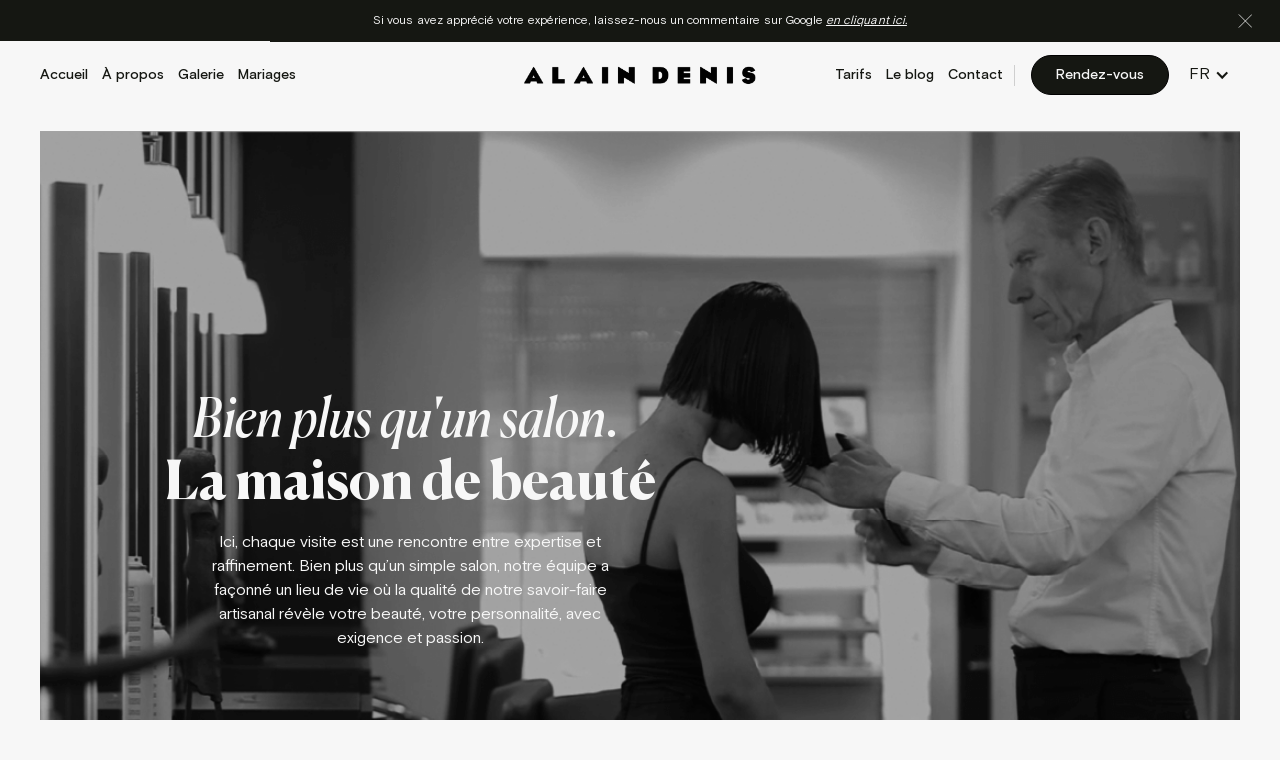

--- FILE ---
content_type: text/html
request_url: https://www.alaindenis.be/a-propos
body_size: 10240
content:
<!DOCTYPE html><!-- Last Published: Tue Nov 25 2025 13:26:54 GMT+0000 (Coordinated Universal Time) --><html data-wf-domain="www.alaindenis.be" data-wf-page="659d7a940629657a2e58f731" data-wf-site="659d7a930629657a2e58f68a" lang="fr-BE"><head><meta charset="utf-8"/><title>À propos d&#x27;Alain Denis | Coiffeur de renom à Bruxelles</title><link rel="alternate" hrefLang="x-default" href="https://www.alaindenis.be/a-propos"/><link rel="alternate" hrefLang="fr-BE" href="https://www.alaindenis.be/a-propos"/><link rel="alternate" hrefLang="nl-BE" href="https://www.alaindenis.be/nl/a-propos"/><link rel="alternate" hrefLang="en-GB" href="https://www.alaindenis.be/en/a-propos"/><meta content="Découvrez Alain Denis, coiffeur de qualité à Bruxelles, et son équipe d&#x27;experts en coiffure. Plongez dans l&#x27;histoire de notre salon, nos valeurs, et notre passion pour l&#x27;art capillaire. Visitez-nous pour une expérience de beauté personnalisée." name="description"/><meta content="À propos d&#x27;Alain Denis | Coiffeur de renom à Bruxelles" property="og:title"/><meta content="Découvrez Alain Denis, coiffeur de qualité à Bruxelles, et son équipe d&#x27;experts en coiffure. Plongez dans l&#x27;histoire de notre salon, nos valeurs, et notre passion pour l&#x27;art capillaire. Visitez-nous pour une expérience de beauté personnalisée." property="og:description"/><meta content="https://cdn.prod.website-files.com/659d7a930629657a2e58f68a/65b8bf06cd69edac4df88a3b_Alain%20Denis%20OpenGraph.jpg" property="og:image"/><meta content="À propos d&#x27;Alain Denis | Coiffeur de renom à Bruxelles" property="twitter:title"/><meta content="Découvrez Alain Denis, coiffeur de qualité à Bruxelles, et son équipe d&#x27;experts en coiffure. Plongez dans l&#x27;histoire de notre salon, nos valeurs, et notre passion pour l&#x27;art capillaire. Visitez-nous pour une expérience de beauté personnalisée." property="twitter:description"/><meta content="https://cdn.prod.website-files.com/659d7a930629657a2e58f68a/65b8bf06cd69edac4df88a3b_Alain%20Denis%20OpenGraph.jpg" property="twitter:image"/><meta property="og:type" content="website"/><meta content="summary_large_image" name="twitter:card"/><meta content="width=device-width, initial-scale=1" name="viewport"/><link href="https://cdn.prod.website-files.com/659d7a930629657a2e58f68a/css/alain-denis.webflow.shared.cff1f5aff.min.css" rel="stylesheet" type="text/css"/><script type="text/javascript">!function(o,c){var n=c.documentElement,t=" w-mod-";n.className+=t+"js",("ontouchstart"in o||o.DocumentTouch&&c instanceof DocumentTouch)&&(n.className+=t+"touch")}(window,document);</script><link href="https://cdn.prod.website-files.com/659d7a930629657a2e58f68a/65b3b534a56cf9a3e65b747b_Alain%20Denis%20Favicon%20(1).png" rel="shortcut icon" type="image/x-icon"/><link href="https://cdn.prod.website-files.com/659d7a930629657a2e58f68a/65b3b5923458c0f739b0dcdd_Alain%20Denis%20Favicon%20(2).png" rel="apple-touch-icon"/><script async="" src="https://www.googletagmanager.com/gtag/js?id=G-EQMX7YFZQP"></script><script type="text/javascript">window.dataLayer = window.dataLayer || [];function gtag(){dataLayer.push(arguments);}gtag('js', new Date());gtag('set', 'developer_id.dZGVlNj', true);gtag('config', 'G-EQMX7YFZQP');</script><script type="application/ld+json">
{
  "@context": "https://schema.org",
  "@type": ["Organization", "HairSalon"],
  "name": "Alain Denis - Haute Coiffure",
  "legalName": "Alani SPRL",
  "url": "https://alaindenis.be",
  "logo": "https://cdn.prod.website-files.com/659d7a930629657a2e58f68a/659d7cc974363cd63d1afeff_LOGO%20ALAIN%20DENIS-p-500.png",
  "description": "Alain Denis, maison de beauté à Bruxelles depuis 1983. Haute coiffure, coupes et colorations sur-mesure, expérience élégante et intemporelle.",
  "founder": {
    "@type": "Person",
    "name": "Alain Denis"
  },
  "foundingDate": "1983",
  "address": {
    "@type": "PostalAddress",
    "streetAddress": "Avenue Constant Montald 112",
    "addressLocality": "Bruxelles",
    "postalCode": "1200",
    "addressCountry": "BE"
  },
  "telephone": "+32 2 770 29 48",
  "vatID": "BE0445988083",
  "priceRange": "€€€",
  "openingHoursSpecification": [
    {
      "@type": "OpeningHoursSpecification",
      "dayOfWeek": "Tuesday",
      "opens": "10:00",
      "closes": "18:00"
    },
    {
      "@type": "OpeningHoursSpecification",
      "dayOfWeek": "Wednesday",
      "opens": "12:00",
      "closes": "18:00"
    },
    {
      "@type": "OpeningHoursSpecification",
      "dayOfWeek": "Thursday",
      "opens": "09:00",
      "closes": "18:00"
    },
    {
      "@type": "OpeningHoursSpecification",
      "dayOfWeek": "Friday",
      "opens": "10:00",
      "closes": "20:00"
    },
    {
      "@type": "OpeningHoursSpecification",
      "dayOfWeek": "Saturday",
      "opens": "09:00",
      "closes": "18:00"
    }
  ],
  "sameAs": [
    "https://www.facebook.com/alaindenisbruxelles/?locale=fr_FR",
    "https://www.instagram.com/alaindenisbruxelles/"
  ]
}
</script>

<!-- Finsweet Cookie Consent -->
<script async src="https://cdn.jsdelivr.net/npm/@finsweet/cookie-consent@1/fs-cc.js" fs-cc-mode="opt-in"></script>

<!-- Google tag (gtag.js) -->
<script async type="fs-cc" fs-cc-categories="analytics" src="https://www.googletagmanager.com/gtag/js?id=G-EQMX7YFZQP"></script>
<script type="fs-cc" fs-cc-categories="analytics">
  window.dataLayer = window.dataLayer || [];
  function gtag(){dataLayer.push(arguments);}
  gtag('js', new Date());

  gtag('config', 'G-EQMX7YFZQP');
</script><script type="text/javascript">window.__WEBFLOW_CURRENCY_SETTINGS = {"currencyCode":"EUR","symbol":"€","decimal":",","fractionDigits":2,"group":" ","template":"{{wf {\"path\":\"symbol\",\"type\":\"PlainText\"} }} {{wf {\"path\":\"amount\",\"type\":\"CommercePrice\"} }} {{wf {\"path\":\"currencyCode\",\"type\":\"PlainText\"} }}","hideDecimalForWholeNumbers":false};</script></head><body><div class="announcement-nav"><div class="container"><div class="announcement-content extra-small-text"><div class="announcement-message">Si vous avez apprécié votre expérience, laissez-nous un commentaire sur Google <a href="https://www.google.com/search?kgmid=/g/1tdy86vy&amp;hl=en-BE&amp;q=Alain+Denis+Maison+De+Beaut%C3%A9&amp;kgs=16e3e4dc30648860&amp;shndl=17&amp;source=sh/x/kp/osrp/m5/1#lrd=0x47c3db583c9d2ab1:0xf5216a744550b246,1,,,," target="_blank" class="announcement-link">en cliquant ici.</a></div></div></div><img src="https://cdn.prod.website-files.com/659d7a930629657a2e58f68a/659d7a940629657a2e58f791_close%20icon.svg" loading="lazy" data-w-id="75346636-2ee5-2bef-04f0-70b5cf607ada" alt="" class="close-announcement"/></div><div class="main-nav"><div data-animation="default" data-collapse="medium" data-duration="400" data-easing="ease" data-easing2="ease" role="banner" class="navbar w-nav"><div class="nav-container"><div id="w-node-d28bca2f-e8a5-8ea1-05fd-7466eaf525a3-eaf525a0" class="menu-button w-nav-button"><img alt="" loading="lazy" src="https://cdn.prod.website-files.com/plugins/Basic/assets/placeholder.60f9b1840c.svg" class="menu-button-image"/><div class="menu-icon-dynamic"><div class="bar top"></div><div class="bar middle"></div><div class="bar bottom"></div></div></div><nav role="navigation" id="w-node-d28bca2f-e8a5-8ea1-05fd-7466eaf525ac-eaf525a0" class="nav-menu w-nav-menu"><a href="/" class="nav-link first-child w-inline-block"><div>Accueil</div></a><a href="/a-propos" aria-current="page" class="nav-link first-child w-inline-block w--current"><div>À propos</div></a><a href="/galerie" class="nav-link first-child w-inline-block"><div>Galerie</div></a><a href="/mariages" class="nav-link first-child w-inline-block"><div>Mariages</div></a><a href="/tarifs" class="nav-link last-child hide-desktop w-inline-block"><div>Tarifs</div></a><a href="/journal" class="nav-link last-child hide-desktop w-inline-block"><div>Le blog</div></a><a href="/contact" class="nav-link last-child hide-desktop w-inline-block"><div>Contact</div></a><div class="button-wrap-nav"><a href="https://salonkee.be/salon/alain-denis?lang=fr" target="_blank" class="button nav small desktop-hide w-button">Rendez-vous</a></div></nav><div id="w-node-d28bca2f-e8a5-8ea1-05fd-7466eaf525a9-eaf525a0" class="nav-brand"><a href="/" class="brand w-nav-brand"><img sizes="(max-width: 479px) 98vw, (max-width: 767px) 99vw, (max-width: 2048px) 100vw, 2048px" srcset="https://cdn.prod.website-files.com/659d7a930629657a2e58f68a/659d7cc974363cd63d1afeff_LOGO%20ALAIN%20DENIS-p-500.png 500w, https://cdn.prod.website-files.com/659d7a930629657a2e58f68a/659d7cc974363cd63d1afeff_LOGO%20ALAIN%20DENIS-p-800.png 800w, https://cdn.prod.website-files.com/659d7a930629657a2e58f68a/659d7cc974363cd63d1afeff_LOGO%20ALAIN%20DENIS-p-1080.png 1080w, https://cdn.prod.website-files.com/659d7a930629657a2e58f68a/659d7cc974363cd63d1afeff_LOGO%20ALAIN%20DENIS-p-1600.png 1600w, https://cdn.prod.website-files.com/659d7a930629657a2e58f68a/659d7cc974363cd63d1afeff_LOGO%20ALAIN%20DENIS-p-2000.png 2000w, https://cdn.prod.website-files.com/659d7a930629657a2e58f68a/659d7cc974363cd63d1afeff_LOGO%20ALAIN%20DENIS.png 2048w" src="https://cdn.prod.website-files.com/659d7a930629657a2e58f68a/659d7cc974363cd63d1afeff_LOGO%20ALAIN%20DENIS.png" loading="lazy" alt="" class="logo"/></a></div><div id="w-node-d28bca2f-e8a5-8ea1-05fd-7466eaf525b9-eaf525a0" class="nav-menu"><div class="nav-desktop-show"><a href="/tarifs" class="nav-link last-child w-inline-block"><div>Tarifs</div></a><a href="/journal" class="nav-link last-child w-inline-block"><div>Le blog</div></a><a href="/contact" class="nav-link last-child w-inline-block"><div>Contact</div></a></div><a id="w-node-d28bca2f-e8a5-8ea1-05fd-7466eaf525ba-eaf525a0" data-w-id="d28bca2f-e8a5-8ea1-05fd-7466eaf525ba" href="#" class="search-link w-inline-block"><img src="https://cdn.prod.website-files.com/659d7a930629657a2e58f68a/659d7a940629657a2e58f7a1_search.svg" loading="lazy" alt="" class="search-icon"/><img src="https://cdn.prod.website-files.com/659d7a930629657a2e58f68a/659d7a940629657a2e58f7a0_close%20dark.svg" loading="lazy" alt="" class="close-search"/></a><div id="w-node-d28bca2f-e8a5-8ea1-05fd-7466eaf525bd-eaf525a0" class="nav-menu-divider"></div><div id="w-node-d28bca2f-e8a5-8ea1-05fd-7466eaf525be-eaf525a0" class="navbar-button"><a href="https://salonkee.be/salon/alain-denis?lang=fr" target="_blank" class="button nav small w-button">Rendez-vous</a></div><div class="language-switcher-wrapper nav-switcher w-locales-list"><div data-hover="true" data-delay="0" class="switcher-dropdown w-dropdown"><div class="language-toggle in-nav w-dropdown-toggle"><div class="icon w-icon-dropdown-toggle"></div><div class="current-language">FR</div></div><nav class="dropdown-list in-nav w-dropdown-list"><div role="list" class="w-locales-items"><div role="listitem" class="locale w-locales-item"><a hreflang="fr-BE" href="/a-propos" aria-current="page" class="lanuague w--current">FR</a></div><div role="listitem" class="locale w-locales-item"><a hreflang="nl-BE" href="/nl/a-propos" class="lanuague">NL</a></div><div role="listitem" class="locale w-locales-item"><a hreflang="en-GB" href="/en/a-propos" class="lanuague">EN</a></div></div></nav></div></div></div></div></div><div class="search-bar"><div class="container-search"><form action="/search" class="search w-form"><label for="search-2" class="field-label hide-show">Search</label><div class="search-icon-wrapper"><img src="https://cdn.prod.website-files.com/659d7a930629657a2e58f68a/659d7a940629657a2e58f7a2_close%20white.svg" loading="lazy" alt="" class="search-bar-icon"/></div><input class="search-input w-input" maxlength="256" name="query" placeholder="Search…" type="search" id="search" required=""/><input type="submit" class="search-button w-button" value="Search"/></form></div></div><div class="cookie-banner"><div fs-cc="banner" class="fs-cc-banner_component"><div class="fs-cc-banner_container"><div class="fs-cc-banner_text">En cliquant sur <strong>“Accepter”</strong>, vous consentez au stockage de cookies sur votre appareil pour améliorer la navigation sur le site, analyser l&#x27;utilisation du site et aider dans nos efforts de marketing. Consultez notre <a href="/privacy" class="fs-cc-banner_text-link">Politique de confidentialité</a> pour plus d&#x27;informations.</div><div class="fs-cc-banner_buttons-wrapper"><a fs-cc="open-preferences" href="#" class="fs-cc-banner_text-link">Préférences</a><a fs-cc="deny" href="#" class="fs-cc-banner_button fs-cc-button-alt w-button">Refuser</a><a fs-cc="allow" href="#" class="fs-cc-banner_button w-button">Accepter</a><div fs-cc="close" class="fs-cc-banner_close"><div class="fs-cc-banner_close-icon w-embed"><svg fill="currentColor" aria-hidden="true" focusable="false" viewBox="0 0 16 16">
	<path d="M9.414 8l4.293-4.293-1.414-1.414L8 6.586 3.707 2.293 2.293 3.707 6.586 8l-4.293 4.293 1.414 1.414L8 9.414l4.293 4.293 1.414-1.414L9.414 8z"></path>
</svg></div></div></div></div><div fs-cc="interaction" class="fs-cc-banner_trigger"></div></div><div fs-cc="manager" class="fs-cc-manager_component"><div fs-cc="interaction" class="fs-cc-manager_trigger"></div></div><div fs-cc-scroll="disable" fs-cc="preferences" class="fs-cc-prefs_component w-form"><form id="cookie-preferences" name="wf-form-Cookie-Preferences" data-name="Cookie Preferences" method="get" class="fs-cc-prefs_form" data-wf-page-id="659d7a940629657a2e58f731" data-wf-element-id="69f443fe-c133-0b99-b42a-4d1816708197"><div fs-cc="close" class="fs-cc-prefs_close"><div class="fs-cc-prefs_close-icon w-embed"><svg fill="currentColor" aria-hidden="true" focusable="false" viewBox="0 0 16 16">
	<path d="M9.414 8l4.293-4.293-1.414-1.414L8 6.586 3.707 2.293 2.293 3.707 6.586 8l-4.293 4.293 1.414 1.414L8 9.414l4.293 4.293 1.414-1.414L9.414 8z"></path>
</svg></div></div><div class="fs-cc-prefs_content"><div class="fs-cc-prefs_space-small"><div class="fs-cc-prefs_title">Centre de préférences de confidentialité</div></div><div class="fs-cc-prefs_space-small"><div class="fs-cc-prefs_text">Lorsque vous visitez des sites web, ils peuvent stocker ou récupérer des données dans votre navigateur. Ce stockage est souvent nécessaire pour la fonctionnalité de base du site web. Le stockage peut être utilisé pour le marketing, l&#x27;analyse et la personnalisation du site, comme le stockage de vos préférences. La confidentialité est importante pour nous, donc vous avez la possibilité de désactiver certains types de stockage qui peuvent ne pas être nécessaires pour le fonctionnement de base du site web. Le blocage de certaines catégories peut impacter votre expérience sur le site.</div></div><div class="fs-cc-prefs_space-medium"><a fs-cc="deny" href="#" class="fs-cc-prefs_button fs-cc-button-alt w-button">Refuser tous les cookies<br/></a><a fs-cc="allow" href="#" class="fs-cc-prefs_button w-button">Autoriser tous les cookies</a></div><div class="fs-cc-prefs_space-small"><div class="fs-cc-prefs_title">Gérer les préférences de consentement par catégorie</div></div><div class="fs-cc-prefs_option"><div class="fs-cc-prefs_toggle-wrapper"><div class="fs-cc-prefs_label">Essentiel</div><div class="fs-cc-prefs_text"><strong>Toujours Actif<br/></strong></div></div><div class="fs-cc-prefs_text">Ces éléments sont nécessaires pour activer la fonctionnalité de base du site web.</div></div><div class="fs-cc-prefs_option"><div class="fs-cc-prefs_toggle-wrapper"><div class="fs-cc-prefs_label">Marketing</div><label class="w-checkbox fs-cc-prefs_checkbox-field"><input type="checkbox" id="marketing" name="marketing" data-name="Marketing" fs-cc-checkbox="marketing" class="w-checkbox-input fs-cc-prefs_checkbox"/><span for="marketing" class="fs-cc-prefs_checkbox-label w-form-label">Essential</span><div class="fs-cc-prefs_toggle"></div></label></div><div class="fs-cc-prefs_text">Ces éléments sont utilisés pour diffuser des publicités plus pertinentes pour vous et vos intérêts. Ils peuvent également être utilisés pour limiter le nombre de fois que vous voyez une publicité et mesurer l&#x27;efficacité des campagnes publicitaires. Les réseaux publicitaires les placent généralement avec la permission de l&#x27;opérateur du site web.</div></div><div class="fs-cc-prefs_option"><div class="fs-cc-prefs_toggle-wrapper"><div class="fs-cc-prefs_label">Personalization</div><label class="w-checkbox fs-cc-prefs_checkbox-field"><input type="checkbox" id="personalization" name="personalization" data-name="Personalization" fs-cc-checkbox="personalization" class="w-checkbox-input fs-cc-prefs_checkbox"/><span for="personalization" class="fs-cc-prefs_checkbox-label w-form-label">Essential</span><div class="fs-cc-prefs_toggle"></div></label></div><div class="fs-cc-prefs_text">Ces éléments permettent au site web de se souvenir des choix que vous faites (comme votre nom d&#x27;utilisateur, la langue ou la région dans laquelle vous vous trouvez) et fournissent des fonctionnalités améliorées et plus personnelles. Par exemple, un site web peut vous fournir des bulletins météorologiques locaux ou des nouvelles de la circulation en stockant des données sur votre emplacement actuel.</div></div><div class="fs-cc-prefs_option"><div class="fs-cc-prefs_toggle-wrapper"><div class="fs-cc-prefs_label">Analytique</div><label class="w-checkbox fs-cc-prefs_checkbox-field"><input type="checkbox" id="analytics" name="analytics" data-name="Analytics" fs-cc-checkbox="analytics" class="w-checkbox-input fs-cc-prefs_checkbox"/><span for="analytics" class="fs-cc-prefs_checkbox-label w-form-label">Essential</span><div class="fs-cc-prefs_toggle"></div></label></div><div class="fs-cc-prefs_text">Ces éléments aident l&#x27;opérateur du site web à comprendre comment son site web fonctionne, comment les visiteurs interagissent avec le site et s&#x27;il peut y avoir des problèmes techniques. Ce type de stockage ne collecte généralement pas d&#x27;informations qui identifient un visiteur.</div></div><div class="fs-cc-prefs_buttons-wrapper"><a fs-cc="submit" href="#" class="fs-cc-prefs_button w-button">Confirmer mes préférences et fermer</a></div><input type="submit" data-wait="Please wait..." class="fs-cc-prefs_submit-hide w-button" value="Submit"/><div class="w-embed"><style>
/* smooth scrolling on iOS devices */
.fs-cc-prefs_content{-webkit-overflow-scrolling: touch}
</style></div></div></form><div class="w-form-done"></div><div class="w-form-fail"></div><div fs-cc="close" class="fs-cc-prefs_overlay"></div><div fs-cc="interaction" class="fs-cc-prefs_trigger"></div></div></div></div><div class="section hero"><div class="container"><div class="about-hero"><div class="about-hero-message"><h3 class="hero-text display-one"><em class="italic-text-5">Bien plus qu&#x27;un salon. <br/>‍</em><strong class="bold-text-3">La maison de beauté</strong></h3><div class="hero-blurb pad limit">Ici, chaque visite est une rencontre entre expertise et raffinement. Bien plus qu’un simple salon, notre équipe a façonné un lieu de vie où la qualité de notre savoir-faire artisanal révèle votre beauté, votre personnalité, avec exigence et passion.</div></div></div></div></div><div class="section"><div class="container"><div class="grid-shell"><div class="grid-halves about"><div id="w-node-_2be0c39f-4d9b-ae53-94a7-7dceb077657b-2e58f731" class="grid-second-half"><div><div data-delay="4000" data-animation="slide" class="slider w-slider" data-autoplay="true" data-easing="ease" data-hide-arrows="false" data-disable-swipe="false" data-autoplay-limit="0" data-nav-spacing="3" data-duration="500" data-infinite="false"><div class="mask w-slider-mask"><div class="slide w-slide"></div><div class="slide-2 w-slide"></div><div class="slide-3 w-slide"></div><div class="slide-4 w-slide"></div><div class="slide-5 w-slide"></div></div><div class="w-slider-arrow-left"><div class="w-icon-slider-left"></div></div><div class="w-slider-arrow-right"><div class="w-icon-slider-right"></div></div><div class="slide-nav w-slider-nav w-round"></div></div></div></div><div id="w-node-_2be0c39f-4d9b-ae53-94a7-7dceb0776579-2e58f731" class="grid-first-half align-center"><div><div class="caption-title small-caps-text">L’élégance maîtrisée</div><h2 class="about-heading"><em>La </em>maison</h2><p>Depuis toujours, la maison Alain Denis célèbre une élégance sobre et intemporelle. Chaque détail, la lumière, la musique, les gestes — traduit une même exigence : sublimer la beauté naturelle, sans artifice, avec cette touche de chic décomplexé qui fait la signature du lieu.</p><h6>L&#x27;équipe</h6><p>Multilingue et multigénérationnelle elle partage une philosophie commune : le respect, l’écoute et le style juste, dans la continuité et la modernité.<br/><br/>Ici, la coiffure est un art du temps présent, guidé par la passion du métier et la recherche d’harmonie.</p></div></div></div></div></div></div><div class="section"><div class="container"><div class="banner-wrapper center-all about"><div class="banner-info"><h1 class="banner-header"><em class="italic-text-4">Un espace conçu<br/>‍</em><strong class="bold-text-2">Pour le bien-être</strong></h1><div class="banner-text large-text">La déco contemporaine, épurée et lumineuse, a été conçue pour que chaque cliente se sente comme à la maison. Lorsqu’il fait beau, on peut même s’installer au jardin. Plus qu’un simple salon de coiffure, Alain Denis Montald s’offre comme une vraie maison de beauté.</div></div></div></div></div><div class="section"><div class="container"><div class="grid-wrapper"><div class="grid-halves grid-stack"><div id="w-node-_35ce514a-4e59-e384-4c2a-7bf8bf4419d8-2e58f731" class="grid-first-half"><div class="conntent-block about"><div class="caption-title small-caps-text">Un Parcours D&#x27;Excellence</div><div class="header-row"><h1><em class="italic-text-6">La signature <br/>‍</em><strong class="bold-text-4">d&#x27;Alain Denis</strong></h1></div><p class="paragraph no-margin-bottom">Alain Denis, coiffeur belge renommé, a débuté sa carrière à 14 ans et s&#x27;est distingué en travaillant avec des marques telles que L’Oréal. Il ouvre son premier salon à Bruxelles en 1983, introduisant un concept innovant de coupe et de couleur. salon à Gand et la reprise de la Maison Roger, Alain a établi sa marque dans la coiffure belge, reconnue pour son style unique et sa qualité exceptionnelle.<br/><br/>Ambassadeur International pour L’Oréal Professionnel depuis 1995, il a partagé son expertise à travers l’Europe. Avec l&#x27;ouverture d&#x27;un salon à Gand et la reprise de la Maison Roger, Alain a établi sa marque dans la coiffure belge, reconnue pour son style unique et sa qualité exceptionnelle.</p></div></div><div id="w-node-_35ce514a-4e59-e384-4c2a-7bf8bf4419da-2e58f731" class="grid-second-half"><div><img src="https://cdn.prod.website-files.com/659d7a930629657a2e58f68a/691721c02e0574f7791ff130_Alain-Denis-Coiffure-Bruxelles.webp" loading="lazy" sizes="(max-width: 1923px) 100vw, 1923px" srcset="https://cdn.prod.website-files.com/659d7a930629657a2e58f68a/691721c02e0574f7791ff130_Alain-Denis-Coiffure-Bruxelles-p-500.webp 500w, https://cdn.prod.website-files.com/659d7a930629657a2e58f68a/691721c02e0574f7791ff130_Alain-Denis-Coiffure-Bruxelles-p-800.webp 800w, https://cdn.prod.website-files.com/659d7a930629657a2e58f68a/691721c02e0574f7791ff130_Alain-Denis-Coiffure-Bruxelles-p-1080.webp 1080w, https://cdn.prod.website-files.com/659d7a930629657a2e58f68a/691721c02e0574f7791ff130_Alain-Denis-Coiffure-Bruxelles-p-1600.webp 1600w, https://cdn.prod.website-files.com/659d7a930629657a2e58f68a/691721c02e0574f7791ff130_Alain-Denis-Coiffure-Bruxelles.webp 1923w" alt="" class="alain-about"/></div></div></div><div class="grid-halves grid-stack-two"><div id="w-node-_055e0fce-2f3a-81cf-d0f8-46c1330ee420-2e58f731" class="grid-first-half align-center"><div class="conntent-block about"><div class="caption-title small-caps-text">L&#x27;Évolution</div><div class="header-row"><h1><em class="italic-text">Un voyage </em><strong class="bold-text"><br/>De créativité</strong></h1></div><p>En 2005, Alain Denis étend son activité à l’avenue Montald, s&#x27;associant avec le club Royal La Rasante. En 2016, il vend la Maison Roger, une marque qu&#x27;il a enrichie de son énergie et sa créativité. <br/><br/>Aujourd&#x27;hui, il se focalise sur sa marque Alain Denis Bruxelles et ses passions personnelles, partageant son expérience éclectique à travers des formations pour coiffeurs, des ateliers dans les écoles et pour tous les publics, visant à enrichir la vie des femmes.</p></div></div><div id="w-node-_055e0fce-2f3a-81cf-d0f8-46c1330ee436-2e58f731" class="grid-second-half"><div><img src="https://cdn.prod.website-files.com/659d7a930629657a2e58f68a/659ea6ba66ed33e4a216b312_Alain_Denis_Club_Royal.jpeg" loading="lazy" sizes="(max-width: 1920px) 100vw, 1920px" srcset="https://cdn.prod.website-files.com/659d7a930629657a2e58f68a/659ea6ba66ed33e4a216b312_Alain_Denis_Club_Royal-p-500.jpeg 500w, https://cdn.prod.website-files.com/659d7a930629657a2e58f68a/659ea6ba66ed33e4a216b312_Alain_Denis_Club_Royal-p-800.jpeg 800w, https://cdn.prod.website-files.com/659d7a930629657a2e58f68a/659ea6ba66ed33e4a216b312_Alain_Denis_Club_Royal-p-1080.jpeg 1080w, https://cdn.prod.website-files.com/659d7a930629657a2e58f68a/659ea6ba66ed33e4a216b312_Alain_Denis_Club_Royal.jpeg 1920w" alt="" class="alain-about"/></div></div></div></div></div></div><div class="section"><div class="container"><div class="split-grid-equal"><div class="grid-left primary"><div class="featured-wrapper"><div class="caption-title small-caps-text">PARU DANS</div><div class="featured-image"><img src="https://cdn.prod.website-files.com/659d7a930629657a2e58f68a/659eaa80eb0d05442bb794d7_EchosCoiffure_White.png" loading="lazy" sizes="(max-width: 3200px) 100vw, 3200px" srcset="https://cdn.prod.website-files.com/659d7a930629657a2e58f68a/659eaa80eb0d05442bb794d7_EchosCoiffure_White-p-500.png 500w, https://cdn.prod.website-files.com/659d7a930629657a2e58f68a/659eaa80eb0d05442bb794d7_EchosCoiffure_White-p-800.png 800w, https://cdn.prod.website-files.com/659d7a930629657a2e58f68a/659eaa80eb0d05442bb794d7_EchosCoiffure_White-p-1080.png 1080w, https://cdn.prod.website-files.com/659d7a930629657a2e58f68a/659eaa80eb0d05442bb794d7_EchosCoiffure_White-p-1600.png 1600w, https://cdn.prod.website-files.com/659d7a930629657a2e58f68a/659eaa80eb0d05442bb794d7_EchosCoiffure_White-p-2000.png 2000w, https://cdn.prod.website-files.com/659d7a930629657a2e58f68a/659eaa80eb0d05442bb794d7_EchosCoiffure_White-p-2600.png 2600w, https://cdn.prod.website-files.com/659d7a930629657a2e58f68a/659eaa80eb0d05442bb794d7_EchosCoiffure_White.png 3200w" alt=""/></div><p class="featured-quote large-text">“Si Jean-Louis David est le roy du dégradé, Jacques Dessange le maître du coiffé décoiffé, feu Laurent Decreton le surdoué et Eric Zemmour l&#x27;expert passionné, Alain Denis lui reste l&#x27;artisan avec toutes ces qualités rassemblées.”</p><div class="spacer-small"></div><a href="/journal" class="button outline w-button">Découvrez tous les articles</a></div></div><div id="w-node-cb67c641-e48c-ceaf-4bff-3e75acbf7e1e-2e58f731" class="grid-right center-all"><div><img src="https://cdn.prod.website-files.com/659d7a930629657a2e58f68a/659ead2c6e67b3c9d33b8040_Alain_Denis_Haute_coiffure.webp" loading="lazy" sizes="(max-width: 2160px) 100vw, 2160px" srcset="https://cdn.prod.website-files.com/659d7a930629657a2e58f68a/659ead2c6e67b3c9d33b8040_Alain_Denis_Haute_coiffure-p-500.webp 500w, https://cdn.prod.website-files.com/659d7a930629657a2e58f68a/659ead2c6e67b3c9d33b8040_Alain_Denis_Haute_coiffure-p-800.webp 800w, https://cdn.prod.website-files.com/659d7a930629657a2e58f68a/659ead2c6e67b3c9d33b8040_Alain_Denis_Haute_coiffure-p-1080.webp 1080w, https://cdn.prod.website-files.com/659d7a930629657a2e58f68a/659ead2c6e67b3c9d33b8040_Alain_Denis_Haute_coiffure-p-1600.webp 1600w, https://cdn.prod.website-files.com/659d7a930629657a2e58f68a/659ead2c6e67b3c9d33b8040_Alain_Denis_Haute_coiffure-p-2000.webp 2000w, https://cdn.prod.website-files.com/659d7a930629657a2e58f68a/659ead2c6e67b3c9d33b8040_Alain_Denis_Haute_coiffure.webp 2160w" alt="" class="echos-image"/></div></div></div></div></div><div class="section padding-bottom"><div class="container"><div class="section-title"><div class="section-title-left"><div class="caption-title small-caps-text">la Beauté Naturelle</div><h3><em>Notre</em> <span class="medium-weight">Galerie</span></h3></div><div class="section-title-right"><a href="/galerie" class="button w-button"><strong>Explorer la galerie</strong></a></div></div><div class="w-layout-grid gallery9_component"><div class="w-layout-grid gallery9_row"><a href="#" id="w-node-_0ae949f5-8008-89a0-28d7-3fe3ce706e89-2e58f731" class="gallery9_lightbox-link w-inline-block w-lightbox"><div class="gallery9_image-wrapper"><img src="https://cdn.prod.website-files.com/659d7a930629657a2e58f68a/659eb5aec12e7049bc30d674_Alain_Denis_2017%20France-1.webp" loading="lazy" sizes="(max-width: 2778px) 100vw, 2778px" srcset="https://cdn.prod.website-files.com/659d7a930629657a2e58f68a/659eb5aec12e7049bc30d674_Alain_Denis_2017%20France-1-p-500.webp 500w, https://cdn.prod.website-files.com/659d7a930629657a2e58f68a/659eb5aec12e7049bc30d674_Alain_Denis_2017%20France-1-p-800.webp 800w, https://cdn.prod.website-files.com/659d7a930629657a2e58f68a/659eb5aec12e7049bc30d674_Alain_Denis_2017%20France-1-p-1080.webp 1080w, https://cdn.prod.website-files.com/659d7a930629657a2e58f68a/659eb5aec12e7049bc30d674_Alain_Denis_2017%20France-1-p-1600.webp 1600w, https://cdn.prod.website-files.com/659d7a930629657a2e58f68a/659eb5aec12e7049bc30d674_Alain_Denis_2017%20France-1-p-2000.webp 2000w, https://cdn.prod.website-files.com/659d7a930629657a2e58f68a/659eb5aec12e7049bc30d674_Alain_Denis_2017%20France-1-p-2600.webp 2600w, https://cdn.prod.website-files.com/659d7a930629657a2e58f68a/659eb5aec12e7049bc30d674_Alain_Denis_2017%20France-1.webp 2778w" alt="" class="gallery9_image_large"/></div><script type="application/json" class="w-json">{
  "items": [
    {
      "_id": "659eb5aec12e7049bc30d674",
      "origFileName": "Alain_Denis_2017 France-1.webp",
      "fileName": "Alain_Denis_2017 France-1.webp",
      "fileSize": 96950,
      "height": 1852,
      "url": "https://cdn.prod.website-files.com/659d7a930629657a2e58f68a/659eb5aec12e7049bc30d674_Alain_Denis_2017%20France-1.webp",
      "width": 2778,
      "type": "image"
    }
  ],
  "group": ""
}</script></a><a href="#" id="w-node-_0ae949f5-8008-89a0-28d7-3fe3ce706e8c-2e58f731" class="gallery9_lightbox-link w-inline-block w-lightbox"><div class="gallery9_image-wrapper"><img src="https://cdn.prod.website-files.com/659d7a930629657a2e58f68a/659eb5afecfad2ea996c686f_Alain-Denis_2017%20Vale%CC%80rie-1.webp" loading="lazy" sizes="(max-width: 2084px) 100vw, 2084px" srcset="https://cdn.prod.website-files.com/659d7a930629657a2e58f68a/659eb5afecfad2ea996c686f_Alain-Denis_2017%20Vale%CC%80rie-1-p-500.webp 500w, https://cdn.prod.website-files.com/659d7a930629657a2e58f68a/659eb5afecfad2ea996c686f_Alain-Denis_2017%20Vale%CC%80rie-1-p-800.webp 800w, https://cdn.prod.website-files.com/659d7a930629657a2e58f68a/659eb5afecfad2ea996c686f_Alain-Denis_2017%20Vale%CC%80rie-1-p-1080.webp 1080w, https://cdn.prod.website-files.com/659d7a930629657a2e58f68a/659eb5afecfad2ea996c686f_Alain-Denis_2017%20Vale%CC%80rie-1-p-1600.webp 1600w, https://cdn.prod.website-files.com/659d7a930629657a2e58f68a/659eb5afecfad2ea996c686f_Alain-Denis_2017%20Vale%CC%80rie-1-p-2000.webp 2000w, https://cdn.prod.website-files.com/659d7a930629657a2e58f68a/659eb5afecfad2ea996c686f_Alain-Denis_2017%20Vale%CC%80rie-1.webp 2084w" alt="" class="gallery9_image _1"/></div><script type="application/json" class="w-json">{
  "items": [
    {
      "_id": "659eb5afecfad2ea996c686f",
      "origFileName": "Alain-Denis_2017 Valèrie-1.webp",
      "fileName": "Alain-Denis_2017 Valèrie-1.webp",
      "fileSize": 407848,
      "height": 2778,
      "url": "https://cdn.prod.website-files.com/659d7a930629657a2e58f68a/659eb5afecfad2ea996c686f_Alain-Denis_2017%20Vale%CC%80rie-1.webp",
      "width": 2084,
      "type": "image"
    }
  ],
  "group": ""
}</script></a><a href="#" id="w-node-_0ae949f5-8008-89a0-28d7-3fe3ce706e8f-2e58f731" class="gallery9_lightbox-link w-inline-block w-lightbox"><div class="gallery9_image-wrapper"><img src="https://cdn.prod.website-files.com/659d7a930629657a2e58f68a/659eb4eb395b4c1caa2a46cc_Alain-Denis_2019%20Anne.webp" loading="lazy" sizes="(max-width: 1712px) 100vw, 1712px" srcset="https://cdn.prod.website-files.com/659d7a930629657a2e58f68a/659eb4eb395b4c1caa2a46cc_Alain-Denis_2019%20Anne-p-500.webp 500w, https://cdn.prod.website-files.com/659d7a930629657a2e58f68a/659eb4eb395b4c1caa2a46cc_Alain-Denis_2019%20Anne-p-800.webp 800w, https://cdn.prod.website-files.com/659d7a930629657a2e58f68a/659eb4eb395b4c1caa2a46cc_Alain-Denis_2019%20Anne-p-1080.webp 1080w, https://cdn.prod.website-files.com/659d7a930629657a2e58f68a/659eb4eb395b4c1caa2a46cc_Alain-Denis_2019%20Anne-p-1600.webp 1600w, https://cdn.prod.website-files.com/659d7a930629657a2e58f68a/659eb4eb395b4c1caa2a46cc_Alain-Denis_2019%20Anne.webp 1712w" alt="" class="gallery9_image"/></div><script type="application/json" class="w-json">{
  "items": [
    {
      "_id": "659eb4eb395b4c1caa2a46cc",
      "origFileName": "Alain-Denis_2019 Anne.webp",
      "fileName": "Alain-Denis_2019 Anne.webp",
      "fileSize": 94326,
      "height": 1223,
      "url": "https://cdn.prod.website-files.com/659d7a930629657a2e58f68a/659eb4eb395b4c1caa2a46cc_Alain-Denis_2019%20Anne.webp",
      "width": 1712,
      "type": "image"
    }
  ],
  "group": ""
}</script></a><a href="#" id="w-node-_0ae949f5-8008-89a0-28d7-3fe3ce706e92-2e58f731" class="gallery9_lightbox-link w-inline-block w-lightbox"><div class="gallery9_image-wrapper"><img src="https://cdn.prod.website-files.com/659d7a930629657a2e58f68a/659eb4ebd7e3228d3e0be941_Alain_Denis_2018%20Uxia%202.webp" loading="lazy" sizes="(max-width: 1792px) 100vw, 1792px" srcset="https://cdn.prod.website-files.com/659d7a930629657a2e58f68a/659eb4ebd7e3228d3e0be941_Alain_Denis_2018%20Uxia%202-p-500.webp 500w, https://cdn.prod.website-files.com/659d7a930629657a2e58f68a/659eb4ebd7e3228d3e0be941_Alain_Denis_2018%20Uxia%202-p-800.webp 800w, https://cdn.prod.website-files.com/659d7a930629657a2e58f68a/659eb4ebd7e3228d3e0be941_Alain_Denis_2018%20Uxia%202-p-1080.webp 1080w, https://cdn.prod.website-files.com/659d7a930629657a2e58f68a/659eb4ebd7e3228d3e0be941_Alain_Denis_2018%20Uxia%202-p-1600.webp 1600w, https://cdn.prod.website-files.com/659d7a930629657a2e58f68a/659eb4ebd7e3228d3e0be941_Alain_Denis_2018%20Uxia%202.webp 1792w" alt="" class="gallery9_image"/></div><script type="application/json" class="w-json">{
  "items": [
    {
      "_id": "659eb4ebd7e3228d3e0be941",
      "origFileName": "Alain_Denis_2018 Uxia 2.webp",
      "fileName": "Alain_Denis_2018 Uxia 2.webp",
      "fileSize": 157116,
      "height": 1280,
      "url": "https://cdn.prod.website-files.com/659d7a930629657a2e58f68a/659eb4ebd7e3228d3e0be941_Alain_Denis_2018%20Uxia%202.webp",
      "width": 1792,
      "type": "image"
    }
  ],
  "group": ""
}</script></a><a href="#" id="w-node-_0ae949f5-8008-89a0-28d7-3fe3ce706e95-2e58f731" class="gallery9_lightbox-link w-inline-block w-lightbox"><div class="gallery9_image-wrapper"><img src="https://cdn.prod.website-files.com/659d7a930629657a2e58f68a/659eb5aef0f68bf66de6b930_Alain_Denis_2017%20Cynthia%202-1.webp" loading="lazy" sizes="(max-width: 2784px) 100vw, 2784px" srcset="https://cdn.prod.website-files.com/659d7a930629657a2e58f68a/659eb5aef0f68bf66de6b930_Alain_Denis_2017%20Cynthia%202-1-p-500.webp 500w, https://cdn.prod.website-files.com/659d7a930629657a2e58f68a/659eb5aef0f68bf66de6b930_Alain_Denis_2017%20Cynthia%202-1-p-800.webp 800w, https://cdn.prod.website-files.com/659d7a930629657a2e58f68a/659eb5aef0f68bf66de6b930_Alain_Denis_2017%20Cynthia%202-1-p-1080.webp 1080w, https://cdn.prod.website-files.com/659d7a930629657a2e58f68a/659eb5aef0f68bf66de6b930_Alain_Denis_2017%20Cynthia%202-1-p-1600.webp 1600w, https://cdn.prod.website-files.com/659d7a930629657a2e58f68a/659eb5aef0f68bf66de6b930_Alain_Denis_2017%20Cynthia%202-1-p-2000.webp 2000w, https://cdn.prod.website-files.com/659d7a930629657a2e58f68a/659eb5aef0f68bf66de6b930_Alain_Denis_2017%20Cynthia%202-1-p-2600.webp 2600w, https://cdn.prod.website-files.com/659d7a930629657a2e58f68a/659eb5aef0f68bf66de6b930_Alain_Denis_2017%20Cynthia%202-1.webp 2784w" alt="" class="gallery9_image"/></div><script type="application/json" class="w-json">{
  "items": [
    {
      "_id": "659eb5aef0f68bf66de6b930",
      "origFileName": "Alain_Denis_2017 Cynthia 2-1.webp",
      "fileName": "Alain_Denis_2017 Cynthia 2-1.webp",
      "fileSize": 132962,
      "height": 1856,
      "url": "https://cdn.prod.website-files.com/659d7a930629657a2e58f68a/659eb5aef0f68bf66de6b930_Alain_Denis_2017%20Cynthia%202-1.webp",
      "width": 2784,
      "type": "image"
    }
  ],
  "group": ""
}</script></a></div></div></div></div><footer class="section footer"><div class="container"><div class="footer-body"><div id="w-node-_7a1a68da-1988-360c-e5b1-f3dda3be2557-a3be2554" class="footer-brand-info"><div class="footer-brand"><a href="#" class="footer-brand-link w-inline-block"><img src="https://cdn.prod.website-files.com/659d7a930629657a2e58f68a/659d7cc974363cd63d1afeff_LOGO%20ALAIN%20DENIS.png" loading="lazy" sizes="(max-width: 2048px) 100vw, 2048px" srcset="https://cdn.prod.website-files.com/659d7a930629657a2e58f68a/659d7cc974363cd63d1afeff_LOGO%20ALAIN%20DENIS-p-500.png 500w, https://cdn.prod.website-files.com/659d7a930629657a2e58f68a/659d7cc974363cd63d1afeff_LOGO%20ALAIN%20DENIS-p-800.png 800w, https://cdn.prod.website-files.com/659d7a930629657a2e58f68a/659d7cc974363cd63d1afeff_LOGO%20ALAIN%20DENIS-p-1080.png 1080w, https://cdn.prod.website-files.com/659d7a930629657a2e58f68a/659d7cc974363cd63d1afeff_LOGO%20ALAIN%20DENIS-p-1600.png 1600w, https://cdn.prod.website-files.com/659d7a930629657a2e58f68a/659d7cc974363cd63d1afeff_LOGO%20ALAIN%20DENIS-p-2000.png 2000w, https://cdn.prod.website-files.com/659d7a930629657a2e58f68a/659d7cc974363cd63d1afeff_LOGO%20ALAIN%20DENIS.png 2048w" alt="" class="footer-logo"/></a></div><div class="footer-contact"><div>Alani SPRL<br/>BE 0445.988.083<br/>Avenue Constant Montald, 112<br/>1200 Brussels<br/>+32 2 770 29 48</div></div></div><div id="w-node-_7a1a68da-1988-360c-e5b1-f3dda3be2565-a3be2554" class="footer-menu-wrapper"><div class="footer-menu-heading small-caps-text">liens rapides</div><a href="/" class="footer-menu-item">Accueil</a><a href="/a-propos" aria-current="page" class="footer-menu-item w--current">À propos</a><a href="/galerie" class="footer-menu-item">Galerie</a><a href="/mariages" class="footer-menu-item">Mariages</a><a href="/tarifs" class="footer-menu-item">Tarifs</a><a href="/journal" class="footer-menu-item">Le blog</a><a href="/contact" class="footer-menu-item">Contact</a></div><div id="w-node-_7a1a68da-1988-360c-e5b1-f3dda3be2589-a3be2554" class="footer-menu-wrapper"><div class="footer-menu-heading small-caps-text">Social</div><a href="https://www.facebook.com/alaindenisbruxelles/?locale=fr_FR" target="_blank" class="footer-menu-item">Facebook</a><a href="https://www.instagram.com/alaindenis/?hl=en" target="_blank" class="footer-menu-item">Instagram</a><div class="footer-menu-heading small-caps-text">Juridique</div><a href="/privacy" class="footer-menu-item">Privacy</a></div><div id="w-node-_215bde83-7e40-f86a-38df-1ee01cf92064-a3be2554" class="footer-menu-wrapper"><a href="https://salonkee.be/salon/alain-denis?lang=fr" target="_blank" class="button footer small w-button">Rendez-vous</a></div></div><div class="footer-base"><div id="w-node-_7a1a68da-1988-360c-e5b1-f3dda3be2595-a3be2554" class="footer-base-left"><div class="footer-base-item small-text">© Alain Denis Bruxelles — Designed by <a href="https://www.thinkneo.be/" target="_blank" class="footer-base-link">thinkneo.be</a></div></div><div id="w-node-_7a1a68da-1988-360c-e5b1-f3dda3be259a-a3be2554" class="footer-base-right"></div></div></div></footer><script src="https://d3e54v103j8qbb.cloudfront.net/js/jquery-3.5.1.min.dc5e7f18c8.js?site=659d7a930629657a2e58f68a" type="text/javascript" integrity="sha256-9/aliU8dGd2tb6OSsuzixeV4y/faTqgFtohetphbbj0=" crossorigin="anonymous"></script><script src="https://cdn.prod.website-files.com/659d7a930629657a2e58f68a/js/webflow.schunk.1a807f015b216e46.js" type="text/javascript"></script><script src="https://cdn.prod.website-files.com/659d7a930629657a2e58f68a/js/webflow.schunk.5222ef17725ced47.js" type="text/javascript"></script><script src="https://cdn.prod.website-files.com/659d7a930629657a2e58f68a/js/webflow.schunk.d659be6dcd9af708.js" type="text/javascript"></script><script src="https://cdn.prod.website-files.com/659d7a930629657a2e58f68a/js/webflow.38415d27.d5fdbbb031b8e28a.js" type="text/javascript"></script></body></html>

--- FILE ---
content_type: text/css
request_url: https://cdn.prod.website-files.com/659d7a930629657a2e58f68a/css/alain-denis.webflow.shared.cff1f5aff.min.css
body_size: 21641
content:
html{-webkit-text-size-adjust:100%;-ms-text-size-adjust:100%;font-family:sans-serif}body{margin:0}article,aside,details,figcaption,figure,footer,header,hgroup,main,menu,nav,section,summary{display:block}audio,canvas,progress,video{vertical-align:baseline;display:inline-block}audio:not([controls]){height:0;display:none}[hidden],template{display:none}a{background-color:#0000}a:active,a:hover{outline:0}abbr[title]{border-bottom:1px dotted}b,strong{font-weight:700}dfn{font-style:italic}h1{margin:.67em 0;font-size:2em}mark{color:#000;background:#ff0}small{font-size:80%}sub,sup{vertical-align:baseline;font-size:75%;line-height:0;position:relative}sup{top:-.5em}sub{bottom:-.25em}img{border:0}svg:not(:root){overflow:hidden}hr{box-sizing:content-box;height:0}pre{overflow:auto}code,kbd,pre,samp{font-family:monospace;font-size:1em}button,input,optgroup,select,textarea{color:inherit;font:inherit;margin:0}button{overflow:visible}button,select{text-transform:none}button,html input[type=button],input[type=reset]{-webkit-appearance:button;cursor:pointer}button[disabled],html input[disabled]{cursor:default}button::-moz-focus-inner,input::-moz-focus-inner{border:0;padding:0}input{line-height:normal}input[type=checkbox],input[type=radio]{box-sizing:border-box;padding:0}input[type=number]::-webkit-inner-spin-button,input[type=number]::-webkit-outer-spin-button{height:auto}input[type=search]{-webkit-appearance:none}input[type=search]::-webkit-search-cancel-button,input[type=search]::-webkit-search-decoration{-webkit-appearance:none}legend{border:0;padding:0}textarea{overflow:auto}optgroup{font-weight:700}table{border-collapse:collapse;border-spacing:0}td,th{padding:0}@font-face{font-family:webflow-icons;src:url([data-uri])format("truetype");font-weight:400;font-style:normal}[class^=w-icon-],[class*=\ w-icon-]{speak:none;font-variant:normal;text-transform:none;-webkit-font-smoothing:antialiased;-moz-osx-font-smoothing:grayscale;font-style:normal;font-weight:400;line-height:1;font-family:webflow-icons!important}.w-icon-slider-right:before{content:""}.w-icon-slider-left:before{content:""}.w-icon-nav-menu:before{content:""}.w-icon-arrow-down:before,.w-icon-dropdown-toggle:before{content:""}.w-icon-file-upload-remove:before{content:""}.w-icon-file-upload-icon:before{content:""}*{box-sizing:border-box}html{height:100%}body{color:#333;background-color:#fff;min-height:100%;margin:0;font-family:Arial,sans-serif;font-size:14px;line-height:20px}img{vertical-align:middle;max-width:100%;display:inline-block}html.w-mod-touch *{background-attachment:scroll!important}.w-block{display:block}.w-inline-block{max-width:100%;display:inline-block}.w-clearfix:before,.w-clearfix:after{content:" ";grid-area:1/1/2/2;display:table}.w-clearfix:after{clear:both}.w-hidden{display:none}.w-button{color:#fff;line-height:inherit;cursor:pointer;background-color:#3898ec;border:0;border-radius:0;padding:9px 15px;text-decoration:none;display:inline-block}input.w-button{-webkit-appearance:button}html[data-w-dynpage] [data-w-cloak]{color:#0000!important}.w-code-block{margin:unset}pre.w-code-block code{all:inherit}.w-optimization{display:contents}.w-webflow-badge,.w-webflow-badge>img{box-sizing:unset;width:unset;height:unset;max-height:unset;max-width:unset;min-height:unset;min-width:unset;margin:unset;padding:unset;float:unset;clear:unset;border:unset;border-radius:unset;background:unset;background-image:unset;background-position:unset;background-size:unset;background-repeat:unset;background-origin:unset;background-clip:unset;background-attachment:unset;background-color:unset;box-shadow:unset;transform:unset;direction:unset;font-family:unset;font-weight:unset;color:unset;font-size:unset;line-height:unset;font-style:unset;font-variant:unset;text-align:unset;letter-spacing:unset;-webkit-text-decoration:unset;text-decoration:unset;text-indent:unset;text-transform:unset;list-style-type:unset;text-shadow:unset;vertical-align:unset;cursor:unset;white-space:unset;word-break:unset;word-spacing:unset;word-wrap:unset;transition:unset}.w-webflow-badge{white-space:nowrap;cursor:pointer;box-shadow:0 0 0 1px #0000001a,0 1px 3px #0000001a;visibility:visible!important;opacity:1!important;z-index:2147483647!important;color:#aaadb0!important;overflow:unset!important;background-color:#fff!important;border-radius:3px!important;width:auto!important;height:auto!important;margin:0!important;padding:6px!important;font-size:12px!important;line-height:14px!important;text-decoration:none!important;display:inline-block!important;position:fixed!important;inset:auto 12px 12px auto!important;transform:none!important}.w-webflow-badge>img{position:unset;visibility:unset!important;opacity:1!important;vertical-align:middle!important;display:inline-block!important}h1,h2,h3,h4,h5,h6{margin-bottom:10px;font-weight:700}h1{margin-top:20px;font-size:38px;line-height:44px}h2{margin-top:20px;font-size:32px;line-height:36px}h3{margin-top:20px;font-size:24px;line-height:30px}h4{margin-top:10px;font-size:18px;line-height:24px}h5{margin-top:10px;font-size:14px;line-height:20px}h6{margin-top:10px;font-size:12px;line-height:18px}p{margin-top:0;margin-bottom:10px}blockquote{border-left:5px solid #e2e2e2;margin:0 0 10px;padding:10px 20px;font-size:18px;line-height:22px}figure{margin:0 0 10px}ul,ol{margin-top:0;margin-bottom:10px;padding-left:40px}.w-list-unstyled{padding-left:0;list-style:none}.w-embed:before,.w-embed:after{content:" ";grid-area:1/1/2/2;display:table}.w-embed:after{clear:both}.w-video{width:100%;padding:0;position:relative}.w-video iframe,.w-video object,.w-video embed{border:none;width:100%;height:100%;position:absolute;top:0;left:0}fieldset{border:0;margin:0;padding:0}button,[type=button],[type=reset]{cursor:pointer;-webkit-appearance:button;border:0}.w-form{margin:0 0 15px}.w-form-done{text-align:center;background-color:#ddd;padding:20px;display:none}.w-form-fail{background-color:#ffdede;margin-top:10px;padding:10px;display:none}label{margin-bottom:5px;font-weight:700;display:block}.w-input,.w-select{color:#333;vertical-align:middle;background-color:#fff;border:1px solid #ccc;width:100%;height:38px;margin-bottom:10px;padding:8px 12px;font-size:14px;line-height:1.42857;display:block}.w-input::placeholder,.w-select::placeholder{color:#999}.w-input:focus,.w-select:focus{border-color:#3898ec;outline:0}.w-input[disabled],.w-select[disabled],.w-input[readonly],.w-select[readonly],fieldset[disabled] .w-input,fieldset[disabled] .w-select{cursor:not-allowed}.w-input[disabled]:not(.w-input-disabled),.w-select[disabled]:not(.w-input-disabled),.w-input[readonly],.w-select[readonly],fieldset[disabled]:not(.w-input-disabled) .w-input,fieldset[disabled]:not(.w-input-disabled) .w-select{background-color:#eee}textarea.w-input,textarea.w-select{height:auto}.w-select{background-color:#f3f3f3}.w-select[multiple]{height:auto}.w-form-label{cursor:pointer;margin-bottom:0;font-weight:400;display:inline-block}.w-radio{margin-bottom:5px;padding-left:20px;display:block}.w-radio:before,.w-radio:after{content:" ";grid-area:1/1/2/2;display:table}.w-radio:after{clear:both}.w-radio-input{float:left;margin:3px 0 0 -20px;line-height:normal}.w-file-upload{margin-bottom:10px;display:block}.w-file-upload-input{opacity:0;z-index:-100;width:.1px;height:.1px;position:absolute;overflow:hidden}.w-file-upload-default,.w-file-upload-uploading,.w-file-upload-success{color:#333;display:inline-block}.w-file-upload-error{margin-top:10px;display:block}.w-file-upload-default.w-hidden,.w-file-upload-uploading.w-hidden,.w-file-upload-error.w-hidden,.w-file-upload-success.w-hidden{display:none}.w-file-upload-uploading-btn{cursor:pointer;background-color:#fafafa;border:1px solid #ccc;margin:0;padding:8px 12px;font-size:14px;font-weight:400;display:flex}.w-file-upload-file{background-color:#fafafa;border:1px solid #ccc;flex-grow:1;justify-content:space-between;margin:0;padding:8px 9px 8px 11px;display:flex}.w-file-upload-file-name{font-size:14px;font-weight:400;display:block}.w-file-remove-link{cursor:pointer;width:auto;height:auto;margin-top:3px;margin-left:10px;padding:3px;display:block}.w-icon-file-upload-remove{margin:auto;font-size:10px}.w-file-upload-error-msg{color:#ea384c;padding:2px 0;display:inline-block}.w-file-upload-info{padding:0 12px;line-height:38px;display:inline-block}.w-file-upload-label{cursor:pointer;background-color:#fafafa;border:1px solid #ccc;margin:0;padding:8px 12px;font-size:14px;font-weight:400;display:inline-block}.w-icon-file-upload-icon,.w-icon-file-upload-uploading{width:20px;margin-right:8px;display:inline-block}.w-icon-file-upload-uploading{height:20px}.w-container{max-width:940px;margin-left:auto;margin-right:auto}.w-container:before,.w-container:after{content:" ";grid-area:1/1/2/2;display:table}.w-container:after{clear:both}.w-container .w-row{margin-left:-10px;margin-right:-10px}.w-row:before,.w-row:after{content:" ";grid-area:1/1/2/2;display:table}.w-row:after{clear:both}.w-row .w-row{margin-left:0;margin-right:0}.w-col{float:left;width:100%;min-height:1px;padding-left:10px;padding-right:10px;position:relative}.w-col .w-col{padding-left:0;padding-right:0}.w-col-1{width:8.33333%}.w-col-2{width:16.6667%}.w-col-3{width:25%}.w-col-4{width:33.3333%}.w-col-5{width:41.6667%}.w-col-6{width:50%}.w-col-7{width:58.3333%}.w-col-8{width:66.6667%}.w-col-9{width:75%}.w-col-10{width:83.3333%}.w-col-11{width:91.6667%}.w-col-12{width:100%}.w-hidden-main{display:none!important}@media screen and (max-width:991px){.w-container{max-width:728px}.w-hidden-main{display:inherit!important}.w-hidden-medium{display:none!important}.w-col-medium-1{width:8.33333%}.w-col-medium-2{width:16.6667%}.w-col-medium-3{width:25%}.w-col-medium-4{width:33.3333%}.w-col-medium-5{width:41.6667%}.w-col-medium-6{width:50%}.w-col-medium-7{width:58.3333%}.w-col-medium-8{width:66.6667%}.w-col-medium-9{width:75%}.w-col-medium-10{width:83.3333%}.w-col-medium-11{width:91.6667%}.w-col-medium-12{width:100%}.w-col-stack{width:100%;left:auto;right:auto}}@media screen and (max-width:767px){.w-hidden-main,.w-hidden-medium{display:inherit!important}.w-hidden-small{display:none!important}.w-row,.w-container .w-row{margin-left:0;margin-right:0}.w-col{width:100%;left:auto;right:auto}.w-col-small-1{width:8.33333%}.w-col-small-2{width:16.6667%}.w-col-small-3{width:25%}.w-col-small-4{width:33.3333%}.w-col-small-5{width:41.6667%}.w-col-small-6{width:50%}.w-col-small-7{width:58.3333%}.w-col-small-8{width:66.6667%}.w-col-small-9{width:75%}.w-col-small-10{width:83.3333%}.w-col-small-11{width:91.6667%}.w-col-small-12{width:100%}}@media screen and (max-width:479px){.w-container{max-width:none}.w-hidden-main,.w-hidden-medium,.w-hidden-small{display:inherit!important}.w-hidden-tiny{display:none!important}.w-col{width:100%}.w-col-tiny-1{width:8.33333%}.w-col-tiny-2{width:16.6667%}.w-col-tiny-3{width:25%}.w-col-tiny-4{width:33.3333%}.w-col-tiny-5{width:41.6667%}.w-col-tiny-6{width:50%}.w-col-tiny-7{width:58.3333%}.w-col-tiny-8{width:66.6667%}.w-col-tiny-9{width:75%}.w-col-tiny-10{width:83.3333%}.w-col-tiny-11{width:91.6667%}.w-col-tiny-12{width:100%}}.w-widget{position:relative}.w-widget-map{width:100%;height:400px}.w-widget-map label{width:auto;display:inline}.w-widget-map img{max-width:inherit}.w-widget-map .gm-style-iw{text-align:center}.w-widget-map .gm-style-iw>button{display:none!important}.w-widget-twitter{overflow:hidden}.w-widget-twitter-count-shim{vertical-align:top;text-align:center;background:#fff;border:1px solid #758696;border-radius:3px;width:28px;height:20px;display:inline-block;position:relative}.w-widget-twitter-count-shim *{pointer-events:none;-webkit-user-select:none;user-select:none}.w-widget-twitter-count-shim .w-widget-twitter-count-inner{text-align:center;color:#999;font-family:serif;font-size:15px;line-height:12px;position:relative}.w-widget-twitter-count-shim .w-widget-twitter-count-clear{display:block;position:relative}.w-widget-twitter-count-shim.w--large{width:36px;height:28px}.w-widget-twitter-count-shim.w--large .w-widget-twitter-count-inner{font-size:18px;line-height:18px}.w-widget-twitter-count-shim:not(.w--vertical){margin-left:5px;margin-right:8px}.w-widget-twitter-count-shim:not(.w--vertical).w--large{margin-left:6px}.w-widget-twitter-count-shim:not(.w--vertical):before,.w-widget-twitter-count-shim:not(.w--vertical):after{content:" ";pointer-events:none;border:solid #0000;width:0;height:0;position:absolute;top:50%;left:0}.w-widget-twitter-count-shim:not(.w--vertical):before{border-width:4px;border-color:#75869600 #5d6c7b #75869600 #75869600;margin-top:-4px;margin-left:-9px}.w-widget-twitter-count-shim:not(.w--vertical).w--large:before{border-width:5px;margin-top:-5px;margin-left:-10px}.w-widget-twitter-count-shim:not(.w--vertical):after{border-width:4px;border-color:#fff0 #fff #fff0 #fff0;margin-top:-4px;margin-left:-8px}.w-widget-twitter-count-shim:not(.w--vertical).w--large:after{border-width:5px;margin-top:-5px;margin-left:-9px}.w-widget-twitter-count-shim.w--vertical{width:61px;height:33px;margin-bottom:8px}.w-widget-twitter-count-shim.w--vertical:before,.w-widget-twitter-count-shim.w--vertical:after{content:" ";pointer-events:none;border:solid #0000;width:0;height:0;position:absolute;top:100%;left:50%}.w-widget-twitter-count-shim.w--vertical:before{border-width:5px;border-color:#5d6c7b #75869600 #75869600;margin-left:-5px}.w-widget-twitter-count-shim.w--vertical:after{border-width:4px;border-color:#fff #fff0 #fff0;margin-left:-4px}.w-widget-twitter-count-shim.w--vertical .w-widget-twitter-count-inner{font-size:18px;line-height:22px}.w-widget-twitter-count-shim.w--vertical.w--large{width:76px}.w-background-video{color:#fff;height:500px;position:relative;overflow:hidden}.w-background-video>video{object-fit:cover;z-index:-100;background-position:50%;background-size:cover;width:100%;height:100%;margin:auto;position:absolute;inset:-100%}.w-background-video>video::-webkit-media-controls-start-playback-button{-webkit-appearance:none;display:none!important}.w-background-video--control{background-color:#0000;padding:0;position:absolute;bottom:1em;right:1em}.w-background-video--control>[hidden]{display:none!important}.w-slider{text-align:center;clear:both;-webkit-tap-highlight-color:#0000;tap-highlight-color:#0000;background:#ddd;height:300px;position:relative}.w-slider-mask{z-index:1;white-space:nowrap;height:100%;display:block;position:relative;left:0;right:0;overflow:hidden}.w-slide{vertical-align:top;white-space:normal;text-align:left;width:100%;height:100%;display:inline-block;position:relative}.w-slider-nav{z-index:2;text-align:center;-webkit-tap-highlight-color:#0000;tap-highlight-color:#0000;height:40px;margin:auto;padding-top:10px;position:absolute;inset:auto 0 0}.w-slider-nav.w-round>div{border-radius:100%}.w-slider-nav.w-num>div{font-size:inherit;line-height:inherit;width:auto;height:auto;padding:.2em .5em}.w-slider-nav.w-shadow>div{box-shadow:0 0 3px #3336}.w-slider-nav-invert{color:#fff}.w-slider-nav-invert>div{background-color:#2226}.w-slider-nav-invert>div.w-active{background-color:#222}.w-slider-dot{cursor:pointer;background-color:#fff6;width:1em;height:1em;margin:0 3px .5em;transition:background-color .1s,color .1s;display:inline-block;position:relative}.w-slider-dot.w-active{background-color:#fff}.w-slider-dot:focus{outline:none;box-shadow:0 0 0 2px #fff}.w-slider-dot:focus.w-active{box-shadow:none}.w-slider-arrow-left,.w-slider-arrow-right{cursor:pointer;color:#fff;-webkit-tap-highlight-color:#0000;tap-highlight-color:#0000;-webkit-user-select:none;user-select:none;width:80px;margin:auto;font-size:40px;position:absolute;inset:0;overflow:hidden}.w-slider-arrow-left [class^=w-icon-],.w-slider-arrow-right [class^=w-icon-],.w-slider-arrow-left [class*=\ w-icon-],.w-slider-arrow-right [class*=\ w-icon-]{position:absolute}.w-slider-arrow-left:focus,.w-slider-arrow-right:focus{outline:0}.w-slider-arrow-left{z-index:3;right:auto}.w-slider-arrow-right{z-index:4;left:auto}.w-icon-slider-left,.w-icon-slider-right{width:1em;height:1em;margin:auto;inset:0}.w-slider-aria-label{clip:rect(0 0 0 0);border:0;width:1px;height:1px;margin:-1px;padding:0;position:absolute;overflow:hidden}.w-slider-force-show{display:block!important}.w-dropdown{text-align:left;z-index:900;margin-left:auto;margin-right:auto;display:inline-block;position:relative}.w-dropdown-btn,.w-dropdown-toggle,.w-dropdown-link{vertical-align:top;color:#222;text-align:left;white-space:nowrap;margin-left:auto;margin-right:auto;padding:20px;text-decoration:none;position:relative}.w-dropdown-toggle{-webkit-user-select:none;user-select:none;cursor:pointer;padding-right:40px;display:inline-block}.w-dropdown-toggle:focus{outline:0}.w-icon-dropdown-toggle{width:1em;height:1em;margin:auto 20px auto auto;position:absolute;top:0;bottom:0;right:0}.w-dropdown-list{background:#ddd;min-width:100%;display:none;position:absolute}.w-dropdown-list.w--open{display:block}.w-dropdown-link{color:#222;padding:10px 20px;display:block}.w-dropdown-link.w--current{color:#0082f3}.w-dropdown-link:focus{outline:0}@media screen and (max-width:767px){.w-nav-brand{padding-left:10px}}.w-lightbox-backdrop{cursor:auto;letter-spacing:normal;text-indent:0;text-shadow:none;text-transform:none;visibility:visible;white-space:normal;word-break:normal;word-spacing:normal;word-wrap:normal;color:#fff;text-align:center;z-index:2000;opacity:0;-webkit-user-select:none;-moz-user-select:none;-webkit-tap-highlight-color:transparent;background:#000000e6;outline:0;font-family:Helvetica Neue,Helvetica,Ubuntu,Segoe UI,Verdana,sans-serif;font-size:17px;font-style:normal;font-weight:300;line-height:1.2;list-style:disc;position:fixed;inset:0;-webkit-transform:translate(0)}.w-lightbox-backdrop,.w-lightbox-container{-webkit-overflow-scrolling:touch;height:100%;overflow:auto}.w-lightbox-content{height:100vh;position:relative;overflow:hidden}.w-lightbox-view{opacity:0;width:100vw;height:100vh;position:absolute}.w-lightbox-view:before{content:"";height:100vh}.w-lightbox-group,.w-lightbox-group .w-lightbox-view,.w-lightbox-group .w-lightbox-view:before{height:86vh}.w-lightbox-frame,.w-lightbox-view:before{vertical-align:middle;display:inline-block}.w-lightbox-figure{margin:0;position:relative}.w-lightbox-group .w-lightbox-figure{cursor:pointer}.w-lightbox-img{width:auto;max-width:none;height:auto}.w-lightbox-image{float:none;max-width:100vw;max-height:100vh;display:block}.w-lightbox-group .w-lightbox-image{max-height:86vh}.w-lightbox-caption{text-align:left;text-overflow:ellipsis;white-space:nowrap;background:#0006;padding:.5em 1em;position:absolute;bottom:0;left:0;right:0;overflow:hidden}.w-lightbox-embed{width:100%;height:100%;position:absolute;inset:0}.w-lightbox-control{cursor:pointer;background-position:50%;background-repeat:no-repeat;background-size:24px;width:4em;transition:all .3s;position:absolute;top:0}.w-lightbox-left{background-image:url([data-uri]);display:none;bottom:0;left:0}.w-lightbox-right{background-image:url([data-uri]);display:none;bottom:0;right:0}.w-lightbox-close{background-image:url([data-uri]);background-size:18px;height:2.6em;right:0}.w-lightbox-strip{white-space:nowrap;padding:0 1vh;line-height:0;position:absolute;bottom:0;left:0;right:0;overflow:auto hidden}.w-lightbox-item{box-sizing:content-box;cursor:pointer;width:10vh;padding:2vh 1vh;display:inline-block;-webkit-transform:translate(0,0)}.w-lightbox-active{opacity:.3}.w-lightbox-thumbnail{background:#222;height:10vh;position:relative;overflow:hidden}.w-lightbox-thumbnail-image{position:absolute;top:0;left:0}.w-lightbox-thumbnail .w-lightbox-tall{width:100%;top:50%;transform:translateY(-50%)}.w-lightbox-thumbnail .w-lightbox-wide{height:100%;left:50%;transform:translate(-50%)}.w-lightbox-spinner{box-sizing:border-box;border:5px solid #0006;border-radius:50%;width:40px;height:40px;margin-top:-20px;margin-left:-20px;animation:.8s linear infinite spin;position:absolute;top:50%;left:50%}.w-lightbox-spinner:after{content:"";border:3px solid #0000;border-bottom-color:#fff;border-radius:50%;position:absolute;inset:-4px}.w-lightbox-hide{display:none}.w-lightbox-noscroll{overflow:hidden}@media (min-width:768px){.w-lightbox-content{height:96vh;margin-top:2vh}.w-lightbox-view,.w-lightbox-view:before{height:96vh}.w-lightbox-group,.w-lightbox-group .w-lightbox-view,.w-lightbox-group .w-lightbox-view:before{height:84vh}.w-lightbox-image{max-width:96vw;max-height:96vh}.w-lightbox-group .w-lightbox-image{max-width:82.3vw;max-height:84vh}.w-lightbox-left,.w-lightbox-right{opacity:.5;display:block}.w-lightbox-close{opacity:.8}.w-lightbox-control:hover{opacity:1}}.w-lightbox-inactive,.w-lightbox-inactive:hover{opacity:0}.w-richtext:before,.w-richtext:after{content:" ";grid-area:1/1/2/2;display:table}.w-richtext:after{clear:both}.w-richtext[contenteditable=true]:before,.w-richtext[contenteditable=true]:after{white-space:initial}.w-richtext ol,.w-richtext ul{overflow:hidden}.w-richtext .w-richtext-figure-selected.w-richtext-figure-type-video div:after,.w-richtext .w-richtext-figure-selected[data-rt-type=video] div:after,.w-richtext .w-richtext-figure-selected.w-richtext-figure-type-image div,.w-richtext .w-richtext-figure-selected[data-rt-type=image] div{outline:2px solid #2895f7}.w-richtext figure.w-richtext-figure-type-video>div:after,.w-richtext figure[data-rt-type=video]>div:after{content:"";display:none;position:absolute;inset:0}.w-richtext figure{max-width:60%;position:relative}.w-richtext figure>div:before{cursor:default!important}.w-richtext figure img{width:100%}.w-richtext figure figcaption.w-richtext-figcaption-placeholder{opacity:.6}.w-richtext figure div{color:#0000;font-size:0}.w-richtext figure.w-richtext-figure-type-image,.w-richtext figure[data-rt-type=image]{display:table}.w-richtext figure.w-richtext-figure-type-image>div,.w-richtext figure[data-rt-type=image]>div{display:inline-block}.w-richtext figure.w-richtext-figure-type-image>figcaption,.w-richtext figure[data-rt-type=image]>figcaption{caption-side:bottom;display:table-caption}.w-richtext figure.w-richtext-figure-type-video,.w-richtext figure[data-rt-type=video]{width:60%;height:0}.w-richtext figure.w-richtext-figure-type-video iframe,.w-richtext figure[data-rt-type=video] iframe{width:100%;height:100%;position:absolute;top:0;left:0}.w-richtext figure.w-richtext-figure-type-video>div,.w-richtext figure[data-rt-type=video]>div{width:100%}.w-richtext figure.w-richtext-align-center{clear:both;margin-left:auto;margin-right:auto}.w-richtext figure.w-richtext-align-center.w-richtext-figure-type-image>div,.w-richtext figure.w-richtext-align-center[data-rt-type=image]>div{max-width:100%}.w-richtext figure.w-richtext-align-normal{clear:both}.w-richtext figure.w-richtext-align-fullwidth{text-align:center;clear:both;width:100%;max-width:100%;margin-left:auto;margin-right:auto;display:block}.w-richtext figure.w-richtext-align-fullwidth>div{padding-bottom:inherit;display:inline-block}.w-richtext figure.w-richtext-align-fullwidth>figcaption{display:block}.w-richtext figure.w-richtext-align-floatleft{float:left;clear:none;margin-right:15px}.w-richtext figure.w-richtext-align-floatright{float:right;clear:none;margin-left:15px}.w-nav{z-index:1000;background:#ddd;position:relative}.w-nav:before,.w-nav:after{content:" ";grid-area:1/1/2/2;display:table}.w-nav:after{clear:both}.w-nav-brand{float:left;color:#333;text-decoration:none;position:relative}.w-nav-link{vertical-align:top;color:#222;text-align:left;margin-left:auto;margin-right:auto;padding:20px;text-decoration:none;display:inline-block;position:relative}.w-nav-link.w--current{color:#0082f3}.w-nav-menu{float:right;position:relative}[data-nav-menu-open]{text-align:center;background:#c8c8c8;min-width:200px;position:absolute;top:100%;left:0;right:0;overflow:visible;display:block!important}.w--nav-link-open{display:block;position:relative}.w-nav-overlay{width:100%;display:none;position:absolute;top:100%;left:0;right:0;overflow:hidden}.w-nav-overlay [data-nav-menu-open]{top:0}.w-nav[data-animation=over-left] .w-nav-overlay{width:auto}.w-nav[data-animation=over-left] .w-nav-overlay,.w-nav[data-animation=over-left] [data-nav-menu-open]{z-index:1;top:0;right:auto}.w-nav[data-animation=over-right] .w-nav-overlay{width:auto}.w-nav[data-animation=over-right] .w-nav-overlay,.w-nav[data-animation=over-right] [data-nav-menu-open]{z-index:1;top:0;left:auto}.w-nav-button{float:right;cursor:pointer;-webkit-tap-highlight-color:#0000;tap-highlight-color:#0000;-webkit-user-select:none;user-select:none;padding:18px;font-size:24px;display:none;position:relative}.w-nav-button:focus{outline:0}.w-nav-button.w--open{color:#fff;background-color:#c8c8c8}.w-nav[data-collapse=all] .w-nav-menu{display:none}.w-nav[data-collapse=all] .w-nav-button,.w--nav-dropdown-open,.w--nav-dropdown-toggle-open{display:block}.w--nav-dropdown-list-open{position:static}@media screen and (max-width:991px){.w-nav[data-collapse=medium] .w-nav-menu{display:none}.w-nav[data-collapse=medium] .w-nav-button{display:block}}@media screen and (max-width:767px){.w-nav[data-collapse=small] .w-nav-menu{display:none}.w-nav[data-collapse=small] .w-nav-button{display:block}.w-nav-brand{padding-left:10px}}@media screen and (max-width:479px){.w-nav[data-collapse=tiny] .w-nav-menu{display:none}.w-nav[data-collapse=tiny] .w-nav-button{display:block}}.w-tabs{position:relative}.w-tabs:before,.w-tabs:after{content:" ";grid-area:1/1/2/2;display:table}.w-tabs:after{clear:both}.w-tab-menu{position:relative}.w-tab-link{vertical-align:top;text-align:left;cursor:pointer;color:#222;background-color:#ddd;padding:9px 30px;text-decoration:none;display:inline-block;position:relative}.w-tab-link.w--current{background-color:#c8c8c8}.w-tab-link:focus{outline:0}.w-tab-content{display:block;position:relative;overflow:hidden}.w-tab-pane{display:none;position:relative}.w--tab-active{display:block}@media screen and (max-width:479px){.w-tab-link{display:block}}.w-ix-emptyfix:after{content:""}@keyframes spin{0%{transform:rotate(0)}to{transform:rotate(360deg)}}.w-dyn-empty{background-color:#ddd;padding:10px}.w-dyn-hide,.w-dyn-bind-empty,.w-condition-invisible{display:none!important}.wf-layout-layout{display:grid}@font-face{font-family:Canela trial;src:url(https://cdn.prod.website-files.com/659d7a930629657a2e58f68a/659d7a940629657a2e58f784_Canela-Regular-Trial.woff2)format("woff2");font-weight:400;font-style:normal;font-display:swap}@font-face{font-family:Canela trial;src:url(https://cdn.prod.website-files.com/659d7a930629657a2e58f68a/659d7a940629657a2e58f785_Canela-MediumItalic-Trial.woff2)format("woff2");font-weight:500;font-style:italic;font-display:swap}@font-face{font-family:Canela trial;src:url(https://cdn.prod.website-files.com/659d7a930629657a2e58f68a/659d7a940629657a2e58f787_Canela-RegularItalic-Trial.woff2)format("woff2");font-weight:400;font-style:italic;font-display:swap}@font-face{font-family:Canela trial;src:url(https://cdn.prod.website-files.com/659d7a930629657a2e58f68a/659d7a940629657a2e58f786_Canela-Bold-Trial.woff2)format("woff2");font-weight:700;font-style:normal;font-display:swap}@font-face{font-family:Canela trial;src:url(https://cdn.prod.website-files.com/659d7a930629657a2e58f68a/659d7a940629657a2e58f788_Canela-Medium-Trial.woff2)format("woff2");font-weight:500;font-style:normal;font-display:swap}@font-face{font-family:Basisgrotesquepro;src:url(https://cdn.prod.website-files.com/659d7a930629657a2e58f68a/659d7a940629657a2e58f78a_BasisGrotesquePro-Medium.woff2)format("woff2");font-weight:500;font-style:normal;font-display:swap}@font-face{font-family:Basisgrotesquepro;src:url(https://cdn.prod.website-files.com/659d7a930629657a2e58f68a/659d7a940629657a2e58f78c_BasisGrotesquePro-Regular.woff2)format("woff2");font-weight:400;font-style:normal;font-display:swap}@font-face{font-family:Basisgrotesquepro;src:url(https://cdn.prod.website-files.com/659d7a930629657a2e58f68a/659d7a940629657a2e58f789_BasisGrotesquePro-Light.woff2)format("woff2");font-weight:300;font-style:normal;font-display:swap}@font-face{font-family:Canela;src:url(https://cdn.prod.website-files.com/659d7a930629657a2e58f68a/659e929275a6ef6d5974b36c_Canela-Regular.woff2)format("woff2");font-weight:400;font-style:normal;font-display:swap}@font-face{font-family:Canela;src:url(https://cdn.prod.website-files.com/659d7a930629657a2e58f68a/659e9292793001e87a2bc658_Canela-BoldItalic.woff2)format("woff2");font-weight:700;font-style:italic;font-display:swap}@font-face{font-family:Canela;src:url(https://cdn.prod.website-files.com/659d7a930629657a2e58f68a/659e92923b01a15079825f4f_Canela-Medium.woff2)format("woff2");font-weight:500;font-style:normal;font-display:swap}@font-face{font-family:Canela;src:url(https://cdn.prod.website-files.com/659d7a930629657a2e58f68a/659e9292fb95e3e3063c1b2f_Canela-RegularItalic.woff2)format("woff2");font-weight:400;font-style:italic;font-display:swap}@font-face{font-family:Canela;src:url(https://cdn.prod.website-files.com/659d7a930629657a2e58f68a/659e92923e49ec9da472c10d_Canela-Bold.woff2)format("woff2");font-weight:700;font-style:normal;font-display:swap}@font-face{font-family:Canela;src:url(https://cdn.prod.website-files.com/659d7a930629657a2e58f68a/659e929260ee12bb5d26c4e4_Canela-Light.woff2)format("woff2");font-weight:300;font-style:normal;font-display:swap}@font-face{font-family:Canela;src:url(https://cdn.prod.website-files.com/659d7a930629657a2e58f68a/659e9292181574372941caa2_Canela-Thin.woff2)format("woff2");font-weight:100;font-style:normal;font-display:swap}@font-face{font-family:Canela;src:url(https://cdn.prod.website-files.com/659d7a930629657a2e58f68a/659e92921aeb87cf15b3f29a_Canela-MediumItalic.woff2)format("woff2");font-weight:500;font-style:italic;font-display:swap}@font-face{font-family:Canela;src:url(https://cdn.prod.website-files.com/659d7a930629657a2e58f68a/659e9292f8fc378a81d3045f_Canela-BlackItalic.woff2)format("woff2");font-weight:900;font-style:italic;font-display:swap}@font-face{font-family:Canela;src:url(https://cdn.prod.website-files.com/659d7a930629657a2e58f68a/659e9292cc4374aeb224ce3f_Canela-Black.woff2)format("woff2");font-weight:900;font-style:normal;font-display:swap}@font-face{font-family:Canela;src:url(https://cdn.prod.website-files.com/659d7a930629657a2e58f68a/659e929242c43623b68353de_Canela-ThinItalic.woff2)format("woff2");font-weight:100;font-style:italic;font-display:swap}@font-face{font-family:Canela;src:url(https://cdn.prod.website-files.com/659d7a930629657a2e58f68a/659e92923d203a3379cec5c3_Canela-LightItalic.woff2)format("woff2");font-weight:300;font-style:italic;font-display:swap}@font-face{font-family:Basisgrotesquepro;src:url(https://cdn.prod.website-files.com/659d7a930629657a2e58f68a/659d7a940629657a2e58f78b_BasisGrotesquePro-Bold.woff)format("woff");font-weight:700;font-style:normal;font-display:swap}:root{--off-white:#f7f7f7;--dark-grey:#3f3f3f;--primary-dark:#151712;--lightest-grey:#f3f3f3;--primary-light:#ced1c7;--primary:#3d4233;--accent:#dd6e20;--light-grey:#cfcfcf;--semi-dark-grey:#878787;--black-lighter:#333}.w-layout-hflex{flex-direction:row;align-items:flex-start;display:flex}.w-checkbox{margin-bottom:5px;padding-left:20px;display:block}.w-checkbox:before{content:" ";grid-area:1/1/2/2;display:table}.w-checkbox:after{content:" ";clear:both;grid-area:1/1/2/2;display:table}.w-checkbox-input{float:left;margin:4px 0 0 -20px;line-height:normal}.w-checkbox-input--inputType-custom{border:1px solid #ccc;border-radius:2px;width:12px;height:12px}.w-checkbox-input--inputType-custom.w--redirected-checked{background-color:#3898ec;background-image:url(https://d3e54v103j8qbb.cloudfront.net/static/custom-checkbox-checkmark.589d534424.svg);background-position:50%;background-repeat:no-repeat;background-size:cover;border-color:#3898ec}.w-checkbox-input--inputType-custom.w--redirected-focus{box-shadow:0 0 3px 1px #3898ec}.w-layout-grid{grid-row-gap:16px;grid-column-gap:16px;grid-template-rows:auto auto;grid-template-columns:1fr 1fr;grid-auto-columns:1fr;display:grid}.w-commerce-commercecheckoutformcontainer{background-color:#f5f5f5;width:100%;min-height:100vh;padding:20px}.w-commerce-commercelayoutmain{flex:0 800px;margin-right:20px}.w-commerce-commercecartapplepaybutton{color:#fff;cursor:pointer;-webkit-appearance:none;appearance:none;background-color:#000;border-width:0;border-radius:2px;align-items:center;height:38px;min-height:30px;margin-bottom:8px;padding:0;text-decoration:none;display:flex}.w-commerce-commercecartapplepayicon{width:100%;height:50%;min-height:20px}.w-commerce-commercecartquickcheckoutbutton{color:#fff;cursor:pointer;-webkit-appearance:none;appearance:none;background-color:#000;border-width:0;border-radius:2px;justify-content:center;align-items:center;height:38px;margin-bottom:8px;padding:0 15px;text-decoration:none;display:flex}.w-commerce-commercequickcheckoutgoogleicon,.w-commerce-commercequickcheckoutmicrosofticon{margin-right:8px;display:block}.w-commerce-commercecheckoutcustomerinfowrapper{margin-bottom:20px}.w-commerce-commercecheckoutblockheader{background-color:#fff;border:1px solid #e6e6e6;justify-content:space-between;align-items:baseline;padding:4px 20px;display:flex}.w-commerce-commercecheckoutblockcontent{background-color:#fff;border-bottom:1px solid #e6e6e6;border-left:1px solid #e6e6e6;border-right:1px solid #e6e6e6;padding:20px}.w-commerce-commercecheckoutlabel{margin-bottom:8px}.w-commerce-commercecheckoutemailinput{-webkit-appearance:none;appearance:none;background-color:#fafafa;border:1px solid #ddd;border-radius:3px;width:100%;height:38px;margin-bottom:0;padding:8px 12px;line-height:20px;display:block}.w-commerce-commercecheckoutemailinput::placeholder{color:#999}.w-commerce-commercecheckoutemailinput:focus{border-color:#3898ec;outline-style:none}.w-commerce-commercecheckoutshippingaddresswrapper{margin-bottom:20px}.w-commerce-commercecheckoutshippingfullname{-webkit-appearance:none;appearance:none;background-color:#fafafa;border:1px solid #ddd;border-radius:3px;width:100%;height:38px;margin-bottom:16px;padding:8px 12px;line-height:20px;display:block}.w-commerce-commercecheckoutshippingfullname::placeholder{color:#999}.w-commerce-commercecheckoutshippingfullname:focus{border-color:#3898ec;outline-style:none}.w-commerce-commercecheckoutshippingstreetaddress{-webkit-appearance:none;appearance:none;background-color:#fafafa;border:1px solid #ddd;border-radius:3px;width:100%;height:38px;margin-bottom:16px;padding:8px 12px;line-height:20px;display:block}.w-commerce-commercecheckoutshippingstreetaddress::placeholder{color:#999}.w-commerce-commercecheckoutshippingstreetaddress:focus{border-color:#3898ec;outline-style:none}.w-commerce-commercecheckoutshippingstreetaddressoptional{-webkit-appearance:none;appearance:none;background-color:#fafafa;border:1px solid #ddd;border-radius:3px;width:100%;height:38px;margin-bottom:16px;padding:8px 12px;line-height:20px;display:block}.w-commerce-commercecheckoutshippingstreetaddressoptional::placeholder{color:#999}.w-commerce-commercecheckoutshippingstreetaddressoptional:focus{border-color:#3898ec;outline-style:none}.w-commerce-commercecheckoutrow{margin-left:-8px;margin-right:-8px;display:flex}.w-commerce-commercecheckoutcolumn{flex:1;padding-left:8px;padding-right:8px}.w-commerce-commercecheckoutshippingcity{-webkit-appearance:none;appearance:none;background-color:#fafafa;border:1px solid #ddd;border-radius:3px;width:100%;height:38px;margin-bottom:16px;padding:8px 12px;line-height:20px;display:block}.w-commerce-commercecheckoutshippingcity::placeholder{color:#999}.w-commerce-commercecheckoutshippingcity:focus{border-color:#3898ec;outline-style:none}.w-commerce-commercecheckoutshippingstateprovince{-webkit-appearance:none;appearance:none;background-color:#fafafa;border:1px solid #ddd;border-radius:3px;width:100%;height:38px;margin-bottom:16px;padding:8px 12px;line-height:20px;display:block}.w-commerce-commercecheckoutshippingstateprovince::placeholder{color:#999}.w-commerce-commercecheckoutshippingstateprovince:focus{border-color:#3898ec;outline-style:none}.w-commerce-commercecheckoutshippingzippostalcode{-webkit-appearance:none;appearance:none;background-color:#fafafa;border:1px solid #ddd;border-radius:3px;width:100%;height:38px;margin-bottom:16px;padding:8px 12px;line-height:20px;display:block}.w-commerce-commercecheckoutshippingzippostalcode::placeholder{color:#999}.w-commerce-commercecheckoutshippingzippostalcode:focus{border-color:#3898ec;outline-style:none}.w-commerce-commercecheckoutshippingcountryselector{-webkit-appearance:none;appearance:none;background-color:#fafafa;border:1px solid #ddd;border-radius:3px;width:100%;height:38px;margin-bottom:0;padding:8px 12px;line-height:20px;display:block}.w-commerce-commercecheckoutshippingcountryselector::placeholder{color:#999}.w-commerce-commercecheckoutshippingcountryselector:focus{border-color:#3898ec;outline-style:none}.w-commerce-commercecheckoutshippingmethodswrapper{margin-bottom:20px}.w-commerce-commercecheckoutshippingmethodslist{border-left:1px solid #e6e6e6;border-right:1px solid #e6e6e6}.w-commerce-commercecheckoutshippingmethoditem{background-color:#fff;border-bottom:1px solid #e6e6e6;flex-direction:row;align-items:baseline;margin-bottom:0;padding:16px;font-weight:400;display:flex}.w-commerce-commercecheckoutshippingmethoddescriptionblock{flex-direction:column;flex-grow:1;margin-left:12px;margin-right:12px;display:flex}.w-commerce-commerceboldtextblock{font-weight:700}.w-commerce-commercecheckoutshippingmethodsemptystate{text-align:center;background-color:#fff;border-bottom:1px solid #e6e6e6;border-left:1px solid #e6e6e6;border-right:1px solid #e6e6e6;padding:64px 16px}.w-commerce-commercecheckoutpaymentinfowrapper{margin-bottom:20px}.w-commerce-commercecheckoutcardnumber{-webkit-appearance:none;appearance:none;cursor:text;background-color:#fafafa;border:1px solid #ddd;border-radius:3px;width:100%;height:38px;margin-bottom:16px;padding:8px 12px;line-height:20px;display:block}.w-commerce-commercecheckoutcardnumber::placeholder{color:#999}.w-commerce-commercecheckoutcardnumber:focus,.w-commerce-commercecheckoutcardnumber.-wfp-focus{border-color:#3898ec;outline-style:none}.w-commerce-commercecheckoutcardexpirationdate{-webkit-appearance:none;appearance:none;cursor:text;background-color:#fafafa;border:1px solid #ddd;border-radius:3px;width:100%;height:38px;margin-bottom:16px;padding:8px 12px;line-height:20px;display:block}.w-commerce-commercecheckoutcardexpirationdate::placeholder{color:#999}.w-commerce-commercecheckoutcardexpirationdate:focus,.w-commerce-commercecheckoutcardexpirationdate.-wfp-focus{border-color:#3898ec;outline-style:none}.w-commerce-commercecheckoutcardsecuritycode{-webkit-appearance:none;appearance:none;cursor:text;background-color:#fafafa;border:1px solid #ddd;border-radius:3px;width:100%;height:38px;margin-bottom:16px;padding:8px 12px;line-height:20px;display:block}.w-commerce-commercecheckoutcardsecuritycode::placeholder{color:#999}.w-commerce-commercecheckoutcardsecuritycode:focus,.w-commerce-commercecheckoutcardsecuritycode.-wfp-focus{border-color:#3898ec;outline-style:none}.w-commerce-commercecheckoutbillingaddresstogglewrapper{flex-direction:row;display:flex}.w-commerce-commercecheckoutbillingaddresstogglecheckbox{margin-top:4px}.w-commerce-commercecheckoutbillingaddresstogglelabel{margin-left:8px;font-weight:400}.w-commerce-commercecheckoutbillingaddresswrapper{margin-top:16px;margin-bottom:20px}.w-commerce-commercecheckoutbillingfullname{-webkit-appearance:none;appearance:none;background-color:#fafafa;border:1px solid #ddd;border-radius:3px;width:100%;height:38px;margin-bottom:16px;padding:8px 12px;line-height:20px;display:block}.w-commerce-commercecheckoutbillingfullname::placeholder{color:#999}.w-commerce-commercecheckoutbillingfullname:focus{border-color:#3898ec;outline-style:none}.w-commerce-commercecheckoutbillingstreetaddress{-webkit-appearance:none;appearance:none;background-color:#fafafa;border:1px solid #ddd;border-radius:3px;width:100%;height:38px;margin-bottom:16px;padding:8px 12px;line-height:20px;display:block}.w-commerce-commercecheckoutbillingstreetaddress::placeholder{color:#999}.w-commerce-commercecheckoutbillingstreetaddress:focus{border-color:#3898ec;outline-style:none}.w-commerce-commercecheckoutbillingstreetaddressoptional{-webkit-appearance:none;appearance:none;background-color:#fafafa;border:1px solid #ddd;border-radius:3px;width:100%;height:38px;margin-bottom:16px;padding:8px 12px;line-height:20px;display:block}.w-commerce-commercecheckoutbillingstreetaddressoptional::placeholder{color:#999}.w-commerce-commercecheckoutbillingstreetaddressoptional:focus{border-color:#3898ec;outline-style:none}.w-commerce-commercecheckoutbillingcity{-webkit-appearance:none;appearance:none;background-color:#fafafa;border:1px solid #ddd;border-radius:3px;width:100%;height:38px;margin-bottom:16px;padding:8px 12px;line-height:20px;display:block}.w-commerce-commercecheckoutbillingcity::placeholder{color:#999}.w-commerce-commercecheckoutbillingcity:focus{border-color:#3898ec;outline-style:none}.w-commerce-commercecheckoutbillingstateprovince{-webkit-appearance:none;appearance:none;background-color:#fafafa;border:1px solid #ddd;border-radius:3px;width:100%;height:38px;margin-bottom:16px;padding:8px 12px;line-height:20px;display:block}.w-commerce-commercecheckoutbillingstateprovince::placeholder{color:#999}.w-commerce-commercecheckoutbillingstateprovince:focus{border-color:#3898ec;outline-style:none}.w-commerce-commercecheckoutbillingzippostalcode{-webkit-appearance:none;appearance:none;background-color:#fafafa;border:1px solid #ddd;border-radius:3px;width:100%;height:38px;margin-bottom:16px;padding:8px 12px;line-height:20px;display:block}.w-commerce-commercecheckoutbillingzippostalcode::placeholder{color:#999}.w-commerce-commercecheckoutbillingzippostalcode:focus{border-color:#3898ec;outline-style:none}.w-commerce-commercecheckoutbillingcountryselector{-webkit-appearance:none;appearance:none;background-color:#fafafa;border:1px solid #ddd;border-radius:3px;width:100%;height:38px;margin-bottom:0;padding:8px 12px;line-height:20px;display:block}.w-commerce-commercecheckoutbillingcountryselector::placeholder{color:#999}.w-commerce-commercecheckoutbillingcountryselector:focus{border-color:#3898ec;outline-style:none}.w-commerce-commercecheckoutorderitemswrapper{margin-bottom:20px}.w-commerce-commercecheckoutsummaryblockheader{background-color:#fff;border:1px solid #e6e6e6;justify-content:space-between;align-items:baseline;padding:4px 20px;display:flex}.w-commerce-commercecheckoutorderitemslist{margin-bottom:-20px}.w-commerce-commercecheckoutorderitem{margin-bottom:20px;display:flex}.w-commerce-commercecartitemimage{width:60px;height:0%}.w-commerce-commercecheckoutorderitemdescriptionwrapper{flex-grow:1;margin-left:16px;margin-right:16px}.w-commerce-commercecheckoutorderitemquantitywrapper{white-space:pre-wrap;display:flex}.w-commerce-commercecheckoutorderitemoptionlist{margin-bottom:0;padding-left:0;text-decoration:none;list-style-type:none}.w-commerce-commercelayoutsidebar{flex:0 0 320px;position:sticky;top:20px}.w-commerce-commercecheckoutordersummarywrapper{margin-bottom:20px}.w-commerce-commercecheckoutsummarylineitem,.w-commerce-commercecheckoutordersummaryextraitemslistitem{flex-direction:row;justify-content:space-between;margin-bottom:8px;display:flex}.w-commerce-commercecheckoutsummarytotal{font-weight:700}.w-commerce-commercecheckoutplaceorderbutton{color:#fff;cursor:pointer;-webkit-appearance:none;appearance:none;text-align:center;background-color:#3898ec;border-width:0;border-radius:3px;align-items:center;margin-bottom:20px;padding:9px 15px;text-decoration:none;display:block}.w-commerce-commercecheckouterrorstate{background-color:#ffdede;margin-top:16px;margin-bottom:16px;padding:10px 16px}.w-commerce-commerceorderconfirmationcontainer{background-color:#f5f5f5;width:100%;min-height:100vh;padding:20px}.w-commerce-commercecheckoutcustomerinfosummarywrapper{margin-bottom:20px}.w-commerce-commercecheckoutsummaryitem,.w-commerce-commercecheckoutsummarylabel{margin-bottom:8px}.w-commerce-commercecheckoutsummaryflexboxdiv{flex-direction:row;justify-content:flex-start;display:flex}.w-commerce-commercecheckoutsummarytextspacingondiv{margin-right:.33em}.w-commerce-commercecheckoutshippingsummarywrapper,.w-commerce-commercecheckoutpaymentsummarywrapper{margin-bottom:20px}.w-commerce-commercepaypalcheckoutformcontainer{background-color:#f5f5f5;width:100%;min-height:100vh;padding:20px}.w-commerce-commercepaypalcheckouterrorstate{background-color:#ffdede;margin-top:16px;margin-bottom:16px;padding:10px 16px}@media screen and (max-width:767px){.w-commerce-commercelayoutmain{flex-basis:auto;margin-right:0}.w-commerce-commercelayoutsidebar{flex-basis:auto}}@media screen and (max-width:479px){.w-commerce-commercecheckoutemailinput,.w-commerce-commercecheckoutshippingfullname,.w-commerce-commercecheckoutshippingstreetaddress,.w-commerce-commercecheckoutshippingstreetaddressoptional{font-size:16px}.w-commerce-commercecheckoutrow{flex-direction:column}.w-commerce-commercecheckoutshippingcity,.w-commerce-commercecheckoutshippingstateprovince,.w-commerce-commercecheckoutshippingzippostalcode,.w-commerce-commercecheckoutshippingcountryselector,.w-commerce-commercecheckoutcardnumber,.w-commerce-commercecheckoutcardexpirationdate,.w-commerce-commercecheckoutcardsecuritycode,.w-commerce-commercecheckoutbillingfullname,.w-commerce-commercecheckoutbillingstreetaddress,.w-commerce-commercecheckoutbillingstreetaddressoptional,.w-commerce-commercecheckoutbillingcity,.w-commerce-commercecheckoutbillingstateprovince,.w-commerce-commercecheckoutbillingzippostalcode,.w-commerce-commercecheckoutbillingcountryselector{font-size:16px}}body{background-color:var(--off-white);color:var(--dark-grey);flex-direction:column;font-family:Basisgrotesquepro,sans-serif;font-size:16px;line-height:1.5;display:flex}h1{color:var(--primary-dark);margin-top:0;margin-bottom:0;font-family:Canela,sans-serif;font-size:48px;font-weight:400;line-height:56px}h2{color:var(--primary-dark);margin-top:0;margin-bottom:0;font-family:Canela trial,sans-serif;font-size:42px;font-weight:400;line-height:50px}h3{color:var(--primary-dark);margin-top:0;margin-bottom:12px;font-family:Canela,sans-serif;font-size:32px;font-weight:400;line-height:40px}h4{color:var(--primary-dark);margin-top:0;margin-bottom:0;font-family:Canela trial,sans-serif;font-size:28px;font-weight:400;line-height:36px}h5{color:var(--primary-dark);margin-top:0;margin-bottom:0;font-family:Canela trial,sans-serif;font-size:24px;font-weight:400;line-height:32px}h6{color:var(--primary-dark);margin-top:0;margin-bottom:0;font-family:Canela,sans-serif;font-size:20px;font-weight:400;line-height:28px}p{margin-bottom:30px}a{color:var(--primary-dark);font-style:normal;text-decoration:none}ol{margin-top:0;margin-bottom:26px;padding-left:40px}li{margin-bottom:6px}img{width:100%;max-width:100%;display:inline-block}blockquote{border-left:5px solid #e2e2e2;margin-top:26px;margin-bottom:26px;padding:10px 20px;font-size:18px;line-height:22px}figure{margin-bottom:10px}figcaption{text-align:center;margin-top:8px}.large-text{font-size:18px;line-height:1.4}.guide-info{background-color:#0000;padding-right:30px}.guide-header{margin-bottom:35px}.section{padding-top:45px;padding-bottom:45px}.section.footer{background-color:var(--lightest-grey);margin-top:auto;padding-top:70px;padding-bottom:30px}.section.no-padding-bottom{padding-bottom:0}.section.hero{padding-top:22.5px;padding-bottom:45px}.section.padding-top{padding-top:70px}.section.padding-bottom{padding-bottom:90px}.section.display-hide{display:none}.guide{grid-column-gap:0px;grid-row-gap:80px;grid-template-rows:auto;grid-template-columns:1fr;grid-auto-columns:1fr;display:grid}.buttons-grid{grid-column-gap:30px;grid-row-gap:50px;grid-template-rows:auto;grid-template-columns:1fr 1fr 1fr;grid-auto-columns:1fr;place-items:center;display:grid}.swatch-grid{grid-column-gap:40px;grid-row-gap:40px;grid-template-rows:auto;grid-template-columns:1fr 1fr 1fr;grid-auto-columns:1fr;display:grid}.typography-grid{grid-row-gap:40px;flex:1;grid-template-rows:auto;grid-template-columns:1fr;grid-auto-columns:1fr;display:grid}.container{max-width:1640px;margin-left:auto;margin-right:auto;padding-left:40px;padding-right:40px}.container.small{max-width:1120px}.small-text{letter-spacing:.05px;font-size:14px}.guide-body{grid-column-gap:60px;grid-row-gap:0px;grid-template-rows:auto;grid-template-columns:3fr 9fr;grid-auto-columns:1fr;display:grid}.guide-table{flex-direction:column;display:flex}.swatch-colour{height:80px;margin-bottom:12px}.button{background-color:var(--primary-dark);color:var(--off-white);text-align:center;border:1px solid #000;border-radius:50px;padding:14px 25px;font-size:15px;font-weight:500;line-height:15px;transition:background-color .2s,box-shadow .2s;box-shadow:inset 0 0 200px #0000}.button:hover{background-color:var(--off-white);color:var(--primary-dark);border:1px solid #000}.button.small{padding:12px 24px;font-size:14px;line-height:14px}.button.nav{background-color:var(--primary-light);color:var(--primary-dark);padding:12px 24px;font-weight:500;transition:background-color .25s cubic-bezier(0,.301,.69,.997),box-shadow .2s}.button.nav.small{background-color:var(--primary-dark);color:var(--off-white);border:1px solid #000;transition-duration:.2s,.2s;transition-timing-function:linear,ease}.button.nav.small:hover{background-color:var(--off-white);color:var(--primary-dark);border:1px solid #000}.button.nav.small.desktop-hide{display:none;position:static}.button.primary-light-normal{background-color:var(--primary-light);color:var(--primary-dark);transition:background-color .2s linear,box-shadow .2s}.button.primary-light-normal:hover{background-color:var(--primary);color:var(--off-white)}.button.primary-dark-normal{background-color:var(--primary-dark)}.button.outline{border:1.5px solid var(--off-white);background-color:#0000;transition:background-color .25s cubic-bezier(0,.301,.69,.997),box-shadow .2s}.button.outline:hover{background-color:var(--off-white);color:var(--primary-dark)}.button.large{padding-top:16px;padding-bottom:16px}.button.solid-white{border-color:var(--off-white);background-color:var(--off-white);color:var(--primary-dark);transition:background-color .25s cubic-bezier(0,.301,.69,.997),box-shadow .2s}.button.solid-white:hover{border-color:var(--primary-dark);background-color:var(--primary-dark);color:var(--off-white)}.button.submit{color:var(--primary-dark);border-radius:0;position:absolute;inset:0% 0% 0% auto}.button.footer{background-color:var(--primary-light);color:var(--primary-dark);padding:12px 24px;font-weight:500;transition:background-color .25s cubic-bezier(0,.301,.69,.997),box-shadow .2s}.button.footer.small{background-color:var(--primary-dark);color:var(--off-white);border:1px solid #000;width:100%;padding-top:18px;padding-bottom:18px;font-size:16px;transition-duration:.2s,.2s;transition-timing-function:linear,ease}.button.footer.small:hover{background-color:var(--off-white);color:var(--primary-dark);border:1px solid #000}.button.display-hide{display:none}.small-caps-text{letter-spacing:.65px;text-transform:uppercase;font-size:12px}.display-one{font-size:60px;line-height:68px}.guide-elements{grid-column-gap:35px;grid-row-gap:35px;flex:1;grid-template-rows:auto;grid-template-columns:1fr;grid-auto-columns:1fr}.nav-menu{grid-column-gap:5px;grid-row-gap:5px;justify-content:flex-start;align-items:center;display:flex}.nav-link{grid-template-rows:auto;grid-template-columns:1fr;grid-auto-columns:1fr;align-items:center;padding-left:14px;padding-right:14px;font-size:14px;font-weight:500;display:flex}.nav-link.first-child{padding-left:0}.nav-link.first-child.hide-desktop{display:block}.nav-link.last-child{padding-right:0}.nav-link.last-child.hide-desktop{display:none}.nav-container{grid-column-gap:16px;grid-row-gap:16px;background-color:var(--off-white);flex:1;grid-template-rows:auto;grid-template-columns:1fr 1fr 1fr 1fr 1fr 1fr 1fr 1fr;grid-auto-columns:1fr;justify-content:space-between;align-self:stretch;max-width:1640px;margin-left:auto;margin-right:auto;padding-left:40px;padding-right:40px;display:grid}.navbar{background-color:var(--off-white);border-bottom:1px #cfcfcf80;align-items:center;height:66px;display:flex}.bar{background-color:#000;border-radius:50px;width:24px;height:2px;margin-bottom:5px}.bar.bottom{margin-bottom:0}.nav-brand{justify-content:center;align-items:center;height:100%;display:flex}.nav-right{grid-column-gap:0px;grid-template-rows:auto;grid-template-columns:30px 30px 110px 1fr;grid-auto-columns:1fr;place-items:center end;max-width:310px;display:flex}.brand,.brand.w--current{width:100%}.announcement-nav{z-index:100;background-color:var(--primary-dark);color:var(--off-white);border:1px #000;align-items:center;margin-bottom:0;padding-top:12px;padding-bottom:12px;display:flex;position:relative}.close-announcement{cursor:pointer;width:30px;height:30px;padding:8px;display:block;position:absolute;right:20px}.main-nav{z-index:1005;background-color:var(--off-white);border:1px #000;position:sticky;top:-2px}.search-bar{z-index:2;background-color:var(--off-white);align-items:center;height:67px;display:flex;position:absolute;inset:66px 0% auto;transform:translateY(-67px)}.primary-dark{background-color:var(--primary-dark)}.primary{background-color:var(--primary)}.primary-light{background-color:var(--primary-light)}.dark-grey{background-color:var(--dark-grey)}.accent{background-color:var(--accent)}.light-grey{background-color:var(--light-grey)}.semi-dark-grey{background-color:var(--semi-dark-grey)}.off-white{background-color:var(--off-white)}.extra-small-text{letter-spacing:.05px;font-size:12px}.center-all{text-align:center;flex-direction:column;justify-content:center;align-items:center;display:flex}.row{padding-top:45px;padding-bottom:45px}.margin-top-medium{margin-top:12px}.button-frame{background-color:var(--primary);padding:18px 28px}.footer-body{grid-column-gap:30px;grid-row-gap:0px;grid-template-rows:auto;grid-template-columns:4fr 2fr 2fr 2fr;grid-auto-columns:1fr;display:grid}.footer-base{border-top:1px solid #1517121a;grid-template-rows:auto;grid-template-columns:1fr 1fr;grid-auto-columns:1fr;margin-top:60px;padding-top:20px;display:grid}.footer-base-left{text-align:left;width:100%}.footer-base-right{text-align:right;width:100%}.footer-brand-link{width:116px}.footer-brand{margin-bottom:45px}.footer-menu-heading{opacity:.5;color:var(--primary-dark);margin-bottom:24px;font-weight:500}.footer-menu-item{align-self:flex-start;margin-bottom:8px}.body-link-text{display:flex}.link-text{margin-left:12px}.footer-menu-list{grid-row-gap:16px;grid-template-rows:auto auto;grid-template-columns:1fr;grid-auto-columns:1fr;display:grid}.footer-menu-wrapper{flex-direction:column;align-items:flex-start;display:flex}.search-link{justify-content:center;width:21px;height:21px;padding-top:7px;padding-bottom:6px;display:none;position:relative;bottom:1px}.search-icon{width:18px;margin-right:3px;position:absolute;bottom:.1px}.cart{margin-left:22px}.cart-button{color:var(--primary-dark);background-color:#0000;padding:6px 0}.cart-text{display:none}.cart-quantity{background-color:var(--primary-dark);color:var(--off-white);border-radius:50%;align-items:center;min-width:21px;height:21px;padding-top:2px;padding-left:7px;padding-right:7px;font-size:12px;font-weight:500;line-height:19px;display:flex}.nav-menu-divider{background-color:var(--light-grey);width:1px;height:21px;margin-left:11px;margin-right:16px}.utility-page-wrap{justify-content:center;align-items:center;width:100vw;max-width:100%;height:100vh;max-height:100%;margin-top:-70px;margin-bottom:-67px;display:flex}.utility-page-content{text-align:center;flex-direction:column;align-items:center;width:320px;display:flex}.utility-page-form{flex-direction:column;align-items:stretch;width:100%;display:flex}.search{flex:1;align-items:center;margin-bottom:0;display:flex}.search-input{background-color:var(--primary);color:var(--primary-light);border-style:none;height:45px;margin-bottom:0;padding-left:8px;padding-right:8px;font-size:15px}.search-input::placeholder{background-color:var(--primary);color:var(--primary-light)}.search-button{display:none}.field-label{color:var(--primary-dark);font-weight:500}.field-label.hide-show{display:none}.search-icon-wrapper{justify-content:center;align-items:center;width:25px;height:45px;display:flex}.search-bar-icon{width:16px;position:relative;bottom:-1px}.close-search{height:16px;display:none;position:absolute;bottom:2px}.container-search{flex:1;max-width:1360px;margin-left:auto;margin-right:auto;padding-left:30px;padding-right:30px}.search-result-grid{grid-column-gap:30px;grid-row-gap:30px;grid-template-rows:auto;grid-template-columns:1fr 1fr 1fr;grid-auto-columns:1fr;display:grid}.search-result-item{flex-direction:column;display:flex}.search-result-image{margin-bottom:20px}.search-result-url{display:none}.search-result-link{margin-bottom:12px;font-weight:500}.utility-field-label{display:none}.utility-page-form-header{margin-bottom:15px}.utility-text-field{background-color:var(--off-white);border-style:none none solid;border-bottom-width:1px;border-bottom-color:#87878780;height:48px;margin-top:10px;margin-bottom:20px;padding-left:0;padding-right:0}.utility-text-field::placeholder{font-size:14px}.utility-page-icon{width:100%;margin-bottom:15px}.utility-page-heading{margin-bottom:15px}.hero-background-image{background-image:linear-gradient(#00000080,#00000080),url(https://cdn.prod.website-files.com/659d7a930629657a2e58f68a/67c5d0454b3438d9d12aaa50_Alain-Denis-Haute-Coiffure-Bruxelles.webp);background-position:0 0,50%;background-repeat:repeat,no-repeat;background-size:auto,cover;background-attachment:scroll,scroll;flex-direction:column;justify-content:center;align-items:center;width:100%;height:810px;display:flex;position:relative}.hero-message{color:var(--off-white);flex-direction:column;justify-content:center;align-items:center;display:flex;position:relative;top:-30px}.hero-caption{margin-bottom:35px}.hero-caption.small-caps-text{margin-bottom:6px}.hero-text{color:var(--off-white);text-align:center;margin-bottom:16px;font-size:54px;line-height:62px}.hero-text.display-one{font-family:Canela,sans-serif}.hero-footer{position:absolute;top:auto;bottom:30px}.hero-footer-text{color:var(--off-white);text-align:center}.section-title{flex-direction:row;justify-content:space-between;align-items:flex-end;margin-bottom:26px;display:flex}.caption-title{opacity:.6;margin-bottom:12px}.medium-weight{font-style:normal;font-weight:500}.medium-weight.dark-text{color:var(--primary-dark)}.section-title-right{padding-bottom:8px}.collection-grid{grid-column-gap:30px;grid-row-gap:70px;grid-template-rows:auto;grid-template-columns:1fr 1fr 1fr;grid-auto-columns:1fr;display:grid}.collection-item{width:100%;padding-left:0;padding-right:0}.product-wrapper{width:100%}.product-info{flex-direction:column;padding-top:16px;padding-right:10px;display:flex}.product-label{color:var(--accent);margin-top:7px;font-weight:500}.product-info-grid{flex-direction:column;grid-template-rows:auto;grid-template-columns:1fr;grid-auto-columns:1fr;margin-bottom:10px;display:flex}.product-name{color:var(--primary-dark);font-weight:500}.product-size{color:var(--semi-dark-grey);margin-top:3px}.product-price{color:var(--primary-dark);font-size:15px;font-weight:500}.product-price.compare{color:var(--semi-dark-grey);margin-left:8px;font-weight:400;text-decoration:line-through}.product-price-wrapper{align-items:center;margin-top:13px;display:flex}.product-desc-wrapper{flex-direction:column;display:flex}.split-grid-equal{grid-template-rows:auto;grid-template-columns:1fr 1fr;grid-auto-columns:1fr;display:grid}.grid-left{justify-content:center;width:100%;padding:12%;display:flex;position:relative}.grid-left.center-all.primary-light{background-color:var(--light-grey)}.grid-left.primary,.grid-left.primary.spacing{background-color:var(--black-lighter)}.grid-right.center-all.primary-background{background-color:var(--black-lighter);color:var(--primary-light)}.conntent-block{text-align:center;max-width:365px}.conntent-block.about{width:100%;max-width:494px}.header-title{color:var(--off-white);margin-top:12px;margin-bottom:8px;font-family:Canela,sans-serif}.header-title.black{color:var(--black-lighter)}.button-row{margin-top:36px}.header-row{justify-content:center;margin-top:24px;margin-bottom:18px;display:flex}.hero-button{margin-top:30px}.banner-wrapper{color:var(--off-white);background-image:url(https://cdn.prod.website-files.com/659d7a930629657a2e58f68a/659d7a940629657a2e58f7a5_banner_img.jpeg);background-position:50%;background-repeat:no-repeat;background-size:cover;height:740px}.banner-wrapper.center-all{background-image:linear-gradient(#000000a6,#000000a6),url(https://cdn.prod.website-files.com/659d7a930629657a2e58f68a/659e79929080372ee5f25372_Alain_Denis_Salon.webp);background-position:0 0,50%;background-repeat:repeat,no-repeat;background-size:auto,cover}.banner-wrapper.center-all.about{background-image:linear-gradient(#000000a1,#000000a1),url(https://cdn.prod.website-files.com/659d7a930629657a2e58f68a/691724cf531dfda7a69ec1da_Alain-Denis-Coiffeur-Bruxelles.webp);background-position:0 0,50% 65%;height:350px}.banner-wrapper.center-all.galerie{background-image:linear-gradient(#000000a1,#000000a1),url(https://cdn.prod.website-files.com/659d7a930629657a2e58f68a/659e79929080372ee5f25372_Alain_Denis_Salon.webp);background-position:0 0,50% 65%;height:auto;padding-top:50px;padding-bottom:50px}.banner-wrapper.center-all.tarifs{background-image:linear-gradient(#000000a1,#000000a1),url(https://cdn.prod.website-files.com/659d7a930629657a2e58f68a/659fcb34edb58f2323458ebe_Alain_Denis_Salon.webp);background-position:0 0,50% 100%;height:auto;padding-top:50px;padding-bottom:50px}.banner-wrapper.center-all.home{background-image:linear-gradient(#000000b3,#000000b3),url(https://cdn.prod.website-files.com/659d7a930629657a2e58f68a/6917256956f6f2158e971b31_Alain-Denis-Coiffeur-Bruxelles-bw%20\(5\).webp)}.banner-info{max-width:650px}.banner-header{color:var(--off-white);margin-bottom:16px}.featured-brands{grid-column-gap:60px;grid-template-rows:auto;grid-template-columns:1fr 1fr 1fr 1fr 1fr 1fr;grid-auto-columns:1fr;display:grid}.featured-brands.center-all{grid-column-gap:0px;flex-direction:row;justify-content:center;display:flex}.featured-header.center-all{margin-bottom:45px}.info-center-top{color:var(--off-white);justify-content:center;max-width:250px;margin-left:auto;margin-right:auto;display:flex;position:absolute;inset:30px 0% auto}.info-center-text{text-align:center}.subscribe-wrapper{max-width:400px}.subscribe-header{color:var(--off-white);margin-bottom:16px}.form-block{width:100%;margin-top:14px;margin-bottom:24px}.form{position:relative}.text-field{border-style:none none solid;border-bottom-width:1px;border-bottom-color:var(--light-grey);background-color:var(--off-white);border-radius:0;height:48px;margin-top:0;margin-bottom:0;padding-left:0;padding-right:0}.text-field::placeholder{font-size:14px}.text-field.message{height:120px}.text-field.inner-text{padding-left:14px;padding-right:14px}.info-text-bottom{color:var(--off-white)}.info-link{color:var(--light-grey);text-decoration:underline}.journal-post-info{flex-direction:column;padding-top:16px;padding-right:16px;display:flex}.journal-post-title{color:var(--primary-dark);font-weight:500}.journal-post-date{color:var(--semi-dark-grey);margin-bottom:3px}.journal-post-wrapper{width:100%}.about-hero{background-image:linear-gradient(#00000057,#00000057),url(https://cdn.prod.website-files.com/659d7a930629657a2e58f68a/659e9759504fb8add5ce3b9a_home-header.png);background-position:0 0,50%;background-repeat:repeat,no-repeat;background-size:auto,cover;align-items:center;height:780px;display:flex}.about-hero-message{color:var(--off-white);text-align:center;flex-direction:column;align-items:center;max-width:500px;display:flex;position:relative;left:7.8em}.hero-blurb.pad{padding-left:10px;padding-right:10px}.hero-blurb.pad.limit{max-width:430px}.grid-halves{grid-column-gap:50px;grid-row-gap:0px;direction:ltr;grid-template-rows:auto;grid-template-columns:1fr 1fr;grid-auto-columns:1fr;place-items:center;display:grid;position:relative}.grid-halves.flip-direction{grid-column-gap:50px;direction:rtl}.grid-halves.product-grid{grid-column-gap:80px;grid-template-columns:1fr .5fr}.grid-halves.grid-stack-two{direction:rtl}.grid-first-half{direction:ltr;justify-content:center;width:100%;max-width:494px;display:flex}.grid-first-half.full-width-half{max-width:none;display:block}.grid-first-half.mariage{max-width:none}.grid-second-half{width:100%;max-width:570px}.grid-second-half.full-width-half{max-width:100%}.grid-second-half.white{color:var(--off-white);align-self:center}.about-subheading{color:var(--primary-dark);margin-bottom:20px;font-weight:500}.about-heading{margin-bottom:14px;font-family:Canela,sans-serif}.grid-wrapper{grid-row-gap:110px;grid-template-rows:auto auto;grid-template-columns:1fr;grid-auto-columns:1fr;display:grid}.featured-wrapper{color:var(--off-white);flex-direction:column;justify-content:center;align-items:flex-start;display:flex}.featured-image{width:220px;margin-top:6px;margin-bottom:6px}.featured-quote{margin-top:16px;margin-bottom:0}.grid-thirds{grid-column-gap:60px;grid-row-gap:0px;grid-template-rows:auto;grid-template-columns:1fr 1fr 1fr;grid-auto-columns:1fr;justify-items:center;display:grid;position:relative}.grid-thirds.header{color:var(--primary-dark);font-size:18px;font-weight:500}.grid-first-third,.grid-second-third,.grid-third-third{width:100%}.process-wrapper{text-align:center;flex-direction:column;align-items:center;max-width:270px;margin-left:auto;margin-right:auto;display:flex}.process-text{margin-top:20px;margin-bottom:12px;font-weight:500}.grid-shell{background-color:var(--lightest-grey);padding-top:75px;padding-bottom:75px}.contact-heading{margin-bottom:18px}.contact-heading.display-one{font-family:Canela,sans-serif}.contact-heading.display-one.vacature{color:var(--off-white)}.contact-form-wrapper{flex-direction:column;justify-content:center;max-width:440px;display:flex}.contact-form{margin-top:0}.form-grid{grid-row-gap:28px;grid-template-rows:auto;grid-template-columns:1fr;grid-auto-columns:1fr;display:grid}.email{letter-spacing:-.5px;margin-top:24px;font-size:24px;font-weight:500;display:block}.contact-details{grid-column-gap:30px;grid-row-gap:40px;grid-template-rows:auto;grid-template-columns:1fr 1fr;grid-auto-columns:1fr;margin-top:36px;display:grid}.contact-details.vacature{grid-template-columns:1fr}.contact-schedule{grid-row-gap:2px;flex-direction:column;display:flex}.schedule{margin-left:20px}.contact-address{grid-row-gap:3px;flex-direction:column;display:flex}.contact-shell{margin-top:5px}.contact-image{width:520px}.contact-grid{justify-content:center;align-items:center;padding-top:50px;padding-bottom:50px;display:flex}.contact-grid.no-padding-top{padding-top:0}.row-header{text-align:center;justify-content:center;margin-bottom:80px;display:flex}.h1-heading{margin-bottom:12px}.journal-header{max-width:395px}.main-hero{justify-content:center;align-items:center;height:580px;display:flex}.main-hero.shop-background{background-image:linear-gradient(#15171280,#15171280),url(https://cdn.prod.website-files.com/659d7a930629657a2e58f68a/659d7a940629657a2e58f7ae_shop.jpeg);background-position:0 0,50%;background-repeat:repeat,no-repeat;background-size:auto,cover}.main-hero.body-background{background-image:linear-gradient(#15171280,#15171280),url(https://cdn.prod.website-files.com/659d7a930629657a2e58f68a/659d7a940629657a2e58f7af_pexels-alesia-kozik-7795789-2%20Large.jpeg);background-position:0 0,50% 20%;background-repeat:repeat,no-repeat;background-size:auto,cover;height:470px}.main-hero.galerie-background{background-image:linear-gradient(#15171299,#15171299),url(https://cdn.prod.website-files.com/659d7a930629657a2e58f68a/659ec65548e2b7562d311ef8_Alain_Denis_2019%20Pamela.webp);background-position:0 0,0 12%;background-repeat:repeat,no-repeat;background-size:auto,cover}.main-hero.tarifs-background{background-image:linear-gradient(#151712a8,#151712a8),url(https://cdn.prod.website-files.com/659d7a930629657a2e58f68a/6917256965f9572761b446ce_Alain-Denis-Coiffeur-Bruxelles-bw%20\(1\).webp);background-position:0 0,50%;background-repeat:repeat,no-repeat;background-size:auto,cover}.main-hero.mariages-background{background-image:linear-gradient(#15171280,#15171280),url(https://cdn.prod.website-files.com/659d7a930629657a2e58f68a/659fd2d8f0e8130e65cb975b_Alain_Denis_Mariages.jpg);background-position:0 0,50% 35%;background-repeat:repeat,no-repeat;background-size:auto,cover}.main-hero-message{color:var(--off-white);text-align:center;max-width:430px}.main-hero-message.galerie{max-width:465px}.nav{z-index:10;background-color:var(--off-white);padding-top:20px;padding-bottom:20px;position:sticky;top:66px}.nav-row{justify-content:center;align-items:center;display:flex}.category-links{grid-column-gap:6px;grid-template-rows:auto;grid-template-columns:1fr 1fr 1fr 1fr;grid-auto-columns:1fr;justify-items:center;display:flex}.list-link{border-radius:50px;padding:5px 14px 4px;font-size:14px;font-weight:500}.list-link.w--current{background-color:var(--primary-dark);color:var(--off-white);border-radius:60px}.category-collection{margin-left:10px}.breadcrumbs{margin-bottom:24px;display:flex}.crumb-link{color:#737373;margin-left:8px;margin-right:5px;transition:color .3s}.crumb-link:hover{color:#131313}.crumb-link.first-child{margin-left:0}.current-page-link{margin-left:4px}.product-image-main{flex:1}.cart-wrapper{border-top:1.5px solid var(--primary-dark);margin-top:35px;padding-top:40px}.product-details{margin-top:35px}.no-margin-top{margin-top:0}.no-padding{padding:0}.product-image-grid{grid-column-gap:25px;grid-row-gap:16px;grid-template-rows:auto;grid-template-columns:110px 1fr;grid-auto-columns:1fr;display:grid}.gallery-list{grid-row-gap:25px;flex-direction:column;display:flex}.price-block{align-items:center;margin-top:24px;display:flex}.product-tag{margin-bottom:5px}.product-item-size{color:var(--semi-dark-grey)}.product-item-name{color:var(--primary-dark);font-size:24px;font-weight:500}.product-item-price{color:var(--primary-dark);font-size:18px;font-weight:500}.product-item-price.compare-price{color:var(--semi-dark-grey);margin-left:8px;font-size:16px;font-weight:400;text-decoration:line-through}.default-state{grid-row-gap:28px;grid-template-rows:auto;grid-template-columns:1fr 1fr;grid-auto-columns:1fr;align-items:center;display:grid}.option-list{display:none}.cart-field-label{font-weight:500}.buy-now{height:50px;margin-top:0;display:flex}.buy-now.button{justify-content:center}.add-to-cart{height:50px}.add-to-cart.button{justify-content:center}.add-to-cart.button.primary-light{color:var(--primary-dark)}.quantity{height:48px;margin-bottom:0;margin-left:10px}.product-qty{align-items:center;display:flex}.description-block{border-top:1px solid #cfcfcf80;margin-bottom:40px;padding-top:30px}.product-specs{grid-column-gap:30px;border-bottom:1px solid #cfcfcf80;padding-bottom:20px;display:flex}.product-specs-wrapper{grid-row-gap:40px;flex-direction:column;display:flex}.spec-elem{color:var(--semi-dark-grey);width:80px;font-weight:300}.description-header{color:var(--primary-dark);margin-bottom:14px;font-weight:500}.header-category{margin-left:5px;font-weight:500}.product-category{display:flex}.social-link-item{cursor:pointer;margin-left:12px;margin-right:12px;transition-property:opacity}.social-link-item:hover{opacity:.85}.social-link-item.first{margin-left:0}.social-link-item.last{margin-right:0}.article-row{flex-direction:column;align-items:center;display:flex}.article-header{flex-direction:column;align-items:flex-start;margin-bottom:36px;display:flex}.article-header.align-center{text-align:center;align-items:center;max-width:580px}.article-date{opacity:.7;margin-bottom:12px}.article-body{margin-top:64px}.article-rich-text{max-width:700px}.article-rich-text figure{margin-bottom:30px}.article-rich-text figcaption{color:var(--semi-dark-grey);font-size:14px}.article-rich-text h1,.article-rich-text h2,.article-rich-text h3,.article-rich-text h4,.article-rich-text h5,.article-rich-text h6{font-family:Canela,sans-serif}.article-rich-text a{font-style:italic;text-decoration:underline}.h3{margin-bottom:12px}.inner-row{max-width:450px;margin-left:auto;margin-right:auto}.license-table-header{border-bottom:1px solid #0000001a;padding-top:25px;padding-bottom:25px}.source-item{display:inline}.source-span{display:none}.license-table-row{text-align:center;border-bottom:1px solid #0000001a;align-items:center}.license-table-row.grid-thirds{padding-top:30px;padding-bottom:30px}.asset-link{border-bottom:1px solid #000;display:inline-block}.block-header{background-color:var(--primary-light);padding-top:10px;padding-bottom:10px}.payment-button{height:47px}.place-order{justify-content:center;height:47px;display:flex}.web-payments{margin-bottom:20px}.checkbox{border-radius:0;width:16px;height:15px}.order-item-image{width:70px}.option-list-two{margin-top:4px}.checkout-form{grid-column-gap:16px;grid-row-gap:16px;grid-template-rows:auto;grid-template-columns:2fr 1fr;grid-auto-columns:1fr;padding:0;display:grid}.weight-medium{color:var(--primary-dark);font-weight:500}.nav-categories{justify-content:center;align-items:center;display:flex}.grid-item{width:100%}.remove{margin-top:3px}.header{margin-bottom:0}.article-heading{margin-top:10px;font-family:Canela,sans-serif}.article-image{max-width:1000px;max-height:600px;overflow:hidden}.text-spacing{margin-bottom:10px}.directions{color:var(--off-white);font-size:16px;font-weight:500;text-decoration:underline}.log-list{grid-row-gap:32px;flex-direction:column;display:flex}.log-date{font-weight:700}.log-block{grid-row-gap:6px;flex-direction:column;display:flex}.logo{width:243px;max-width:none}.nav-desktop-hide{display:none}.nav-desktop-show{display:flex}.footer-logo{width:300px;max-width:none}.swiper{width:100%;overflow:hidden}.swiper-wrapper{flex-direction:row;display:flex}.swiper-slide{flex-direction:column;flex:none;align-items:flex-start;width:20rem;display:flex}.swiper-button__wrap{grid-column-gap:.75rem;grid-row-gap:.75rem;justify-content:flex-end;align-items:center;margin-top:0;margin-left:auto;margin-right:auto;padding-top:1.875rem;display:flex}.swiper-button{justify-content:center;align-items:center;width:3rem;height:3rem;display:flex;position:relative}.swiper-button__border{border:.0625rem solid var(--primary-dark);background-color:var(--primary-dark);border-radius:100rem;width:100%;height:100%;position:absolute;inset:0%}.swiper-button__arrow{width:1rem}.swiper-button__arrow.is-2{color:var(--off-white);padding-top:.3125rem;position:absolute}.swiper-button__arrow.is-1{color:var(--off-white);padding-top:.3125rem}.slider-image{aspect-ratio:1;object-fit:cover;width:500px;max-width:none}.slider-button{color:var(--primary-dark);font-weight:400;text-decoration:none}.spacer-small{height:1rem}.arrow-icon{width:20px;max-width:none}.slider-button-wrapper{grid-column-gap:5px;grid-row-gap:5px;font-style:italic}.slider-image-inner{filter:grayscale();background-image:url(https://d3e54v103j8qbb.cloudfront.net/img/background-image.svg);background-position:50%;background-size:cover;height:500px}.paragraph-2{color:var(--off-white)}.paragraph-2.black{color:var(--primary-dark)}.signup-image{aspect-ratio:1;object-fit:cover;width:100%;max-width:none;overflow:hidden}.signup-image.blog{object-position:50% 18%}.signup-image.contact{object-position:50% 26%;overflow:hidden}.italic-text{font-family:Canela,sans-serif;font-style:italic}.bold-text,.italic-text-2,.italic-text-3,.bold-text-2,.italic-text-4{font-family:Canela,sans-serif}.partner-logo{width:300px;max-width:none}.italic-text-5,.bold-text-3{font-family:Canela,sans-serif}.alain-about{aspect-ratio:1;object-fit:cover;object-position:50% 8%}.italic-text-6,.bold-text-4{font-family:Canela,sans-serif}.echos-image{aspect-ratio:1;object-fit:cover;object-position:50% 17%;overflow:hidden}.gallery9_lightbox-link,.gallery9_image-wrapper{width:100%;height:100%}.gallery9_image{aspect-ratio:1;object-fit:cover;width:100%;height:100%}.gallery9_image._1{object-position:50% 2%}.gallery9_component{grid-column-gap:2rem;grid-row-gap:2rem;grid-template-rows:auto;grid-template-columns:1fr;grid-auto-columns:1fr;display:grid}.gallery9_row{grid-column-gap:2rem;grid-row-gap:2rem;grid-template-rows:auto;grid-template-columns:2fr 1fr 1fr}.gallery9_image_large{aspect-ratio:1;object-fit:cover;width:100%;height:100%}.gallery8_image-wrapper-large{width:100%;display:inline-block;position:relative}.gallery8_image3{aspect-ratio:16/9;object-fit:cover;width:100%;height:100%}.gallery8_image3._1{object-position:50% 0%}.gallery8_image3.custom{object-position:50% 10%}.gallery8_lightbox-link{width:100%;margin-bottom:2rem;display:inline-block}.gallery8_component{column-count:2;column-gap:2rem}.gallery8_image1{aspect-ratio:1;object-fit:cover;width:100%;height:100%}.gallery8_image1._2{object-position:50% 0%}.gallery8_image2{aspect-ratio:16/9;object-fit:cover;width:100%;height:100%}.gallery8_image2._3{object-position:50% 10%}.gallery8_image2.custom-2{object-position:50% 25%}.gallery8_image-wrapper{width:100%;display:inline-block;position:relative}.gallery8_image4{aspect-ratio:1;object-fit:cover;width:100%;height:100%}.gallery8_image4._4{object-position:50% 11%}.tab-link{background-color:#c8c8c8}.tab-link.w--current{background-color:var(--black-lighter);color:var(--off-white)}.tab-link-style{background-color:#e6e6e6;transition:color .2s,background-color .2s}.tab-link-style:hover,.tab-link-style.w--current{background-color:var(--black-lighter);color:var(--off-white)}.tab-link-tab-3{background-color:var(--lightest-grey)}.tabs-menu{grid-column-gap:5px;grid-row-gap:5px;justify-content:center;display:flex}.table_header{text-align:left}.pricing-grid{grid-column-gap:2rem;grid-row-gap:2rem;grid-template-rows:auto;grid-template-columns:1fr 1fr}.pricing-grid.center{grid-template-columns:1fr 3.5fr 1fr}.tabs-content{margin-top:2.5rem}.pricing-wrapper{grid-column-gap:10px;grid-row-gap:10px;flex-direction:column;grid-template-rows:auto;grid-template-columns:1fr .25fr;grid-auto-columns:1fr;justify-content:space-between;display:flex}.pricing-item{justify-content:space-between;width:100%;display:flex}.item-name{font-weight:500}.item-duration{font-size:13px;font-style:italic}.comment-text{font-style:italic;font-weight:500}.mariage-image{aspect-ratio:1;object-fit:cover;object-position:50% 38%}.mariage-price{font-family:Canela,sans-serif;font-size:2.5rem}.mariage-price.white{color:var(--off-white)}.contact-info{grid-column-gap:3px;grid-row-gap:3px;flex-direction:column;margin-top:10px;margin-bottom:10px;display:flex}.contact-item{font-style:italic}.italic-text-7{font-style:normal}.day{justify-content:space-between}.final-contact-image{aspect-ratio:auto;object-fit:fill;object-position:100% 50%}.map-embed{border:1px none var(--black-lighter)}.announcement-link{color:var(--off-white);font-style:italic;text-decoration:underline}.social-icon{width:24px}.button-wrap-nav{display:none}.blog-rich-text h1,.blog-rich-text h2,.blog-rich-text h4,.blog-rich-text h5,.blog-rich-text h6{font-family:Canela,sans-serif}.blog-image{aspect-ratio:1;object-fit:cover}.products-list{filter:blur(4px)grayscale()}.coming-soon-wrapper{justify-content:center;align-items:center;display:flex;position:absolute;inset:0%}.products-wrapper{position:relative}.products-wrapper.hide-desktop{display:none}.coming-soon-content{background-color:var(--lightest-grey);text-align:center;width:100%;padding-top:50px;padding-bottom:50px}.coming-soon-header{color:var(--primary-dark);margin-bottom:0}.fs-cc-prefs_form{background-color:var(--lightest-grey);border-radius:12px;width:100%;max-width:576px;height:100%;max-height:70vh;margin-bottom:0;position:relative}.fs-cc-banner_component{z-index:998;background-color:var(--primary-dark);border-top:1px solid #4353ff29;padding:24px 32px;display:none;position:fixed;inset:auto 0% 0%}.fs-cc-prefs_title{color:var(--primary-dark);font-family:Canela,sans-serif;font-size:24px;font-weight:700;line-height:1.2em}.cookie-banner{z-index:999999999;pointer-events:auto;position:relative}.fs-cc-banner_close-icon{width:14px;height:14px;font-size:12px}.fs-cc-manager_trigger{display:none}.fs-cc-prefs_toggle{background-color:#fff;border-radius:999px;width:20px;height:20px}.fs-cc-prefs_checkbox{z-index:1;opacity:0;cursor:pointer;width:100%;height:100%;margin-top:0;margin-left:0;position:absolute;inset:0%}.fs-cc-prefs_button{border:2px solid var(--primary-dark);background-color:var(--primary-dark);border-radius:500px;margin-right:8px;padding:10px 20px;font-size:15px;font-weight:700}.fs-cc-prefs_button.fs-cc-button-alt{border-color:var(--primary-dark);color:var(--primary-dark);background-color:#fff0}.fs-cc-banner_container{align-items:center;width:100%;max-width:1000px;margin-left:auto;margin-right:auto;display:flex}.fs-cc-prefs_space-small{margin-bottom:12px}.fs-cc-prefs_close{z-index:1;background-color:var(--lightest-grey);color:#333;cursor:pointer;border-radius:100%;padding:10px;font-size:20px;text-decoration:none;position:absolute;inset:-12px -12px auto auto;box-shadow:-1px 1px 12px #3333331a}.fs-cc-banner_close{opacity:1;cursor:pointer;background-color:#fff;border-radius:500px;margin-left:12px;padding:10px;box-shadow:1px 1px 12px #0000001a}.fs-cc-manager_icon{width:32px;height:32px}.fs-cc-banner_buttons-wrapper{flex:none;grid-template-rows:auto;grid-template-columns:auto auto;grid-auto-columns:1fr;align-items:center;display:flex}.fs-cc-prefs_component{z-index:997;flex-direction:column;justify-content:center;align-items:center;width:100%;height:100%;margin-bottom:0;padding:32px;display:none;position:fixed;inset:0%}.fs-cc-prefs_close-icon{color:var(--primary-dark);width:16px;height:16px;line-height:1}.fs-cc-prefs_toggle-wrapper{flex-direction:row;justify-content:space-between;align-items:center;margin-bottom:8px;display:flex}.fs-cc-manager_component{z-index:999;display:none;position:fixed;inset:auto auto 20px 20px}.fs-cc-banner_text-link{border-bottom:1px solid var(--off-white);color:var(--off-white);font-size:13px;font-weight:400;text-decoration:none}.fs-cc-prefs_submit-hide{display:none}.fs-cc-prefs_space-medium{margin-bottom:40px}.fs-cc-prefs_option{border-bottom:1px solid #33333326;padding-top:16px;padding-bottom:16px}.fs-cc-prefs_content{height:100%;padding:40px 32px;overflow:scroll}.fs-cc-prefs_checkbox-label{display:none}.fs-cc-prefs_label{color:var(--primary-dark);margin-top:0;margin-bottom:0;margin-right:32px;font-family:Canela,sans-serif;font-size:16px;font-weight:700}.fs-cc-prefs_text{color:var(--primary-dark);font-size:12px}.fs-cc-banner_trigger{display:none}.fs-cc-prefs_buttons-wrapper{grid-template-rows:auto;grid-template-columns:1fr 1fr;grid-auto-columns:1fr;justify-content:flex-end;margin-top:32px;margin-right:-8px;display:flex}.fs-cc-manager_button{color:#333;cursor:pointer;background-color:#fff;border-radius:500px;flex-direction:column;padding:10px;transition:color .2s;display:flex}.fs-cc-manager_button:hover{color:#4353ff}.fs-cc-prefs_overlay{z-index:-1;background-color:#0009;width:100%;height:100%;position:absolute;inset:0%}.fs-cc-prefs_checkbox-field{background-color:#ccc;border-radius:999px;width:44px;height:24px;margin-bottom:0;padding:2px;display:flex;position:relative}.fs-cc-banner_button{border:2px solid var(--off-white);background-color:var(--off-white);color:var(--primary-dark);text-align:center;border-radius:500px;min-width:140px;margin-left:16px;padding:10px 20px;font-size:12px}.fs-cc-banner_button.fs-cc-button-alt{border-width:1px;border-color:var(--off-white);color:var(--off-white);background-color:#f5f5f500;font-size:12px}.fs-cc-banner_text{color:var(--off-white);margin-right:24px;font-size:12px}.fs-cc-prefs_trigger{display:none}.link{text-decoration:underline}.language-switcher-wrapper{position:fixed;inset:auto 16px 16px auto}.language-switcher-wrapper.nav-switcher{position:static}.language-switcher-wrapper.non-nav{display:none}.language-toggle{padding-top:12px;padding-bottom:12px;padding-right:30px}.language-toggle.in-nav{padding-top:0;padding-bottom:0}.switcher-dropdown{color:var(--off-white);background-color:#f3f3f300}.current-language{color:var(--primary-dark);font-family:Basisgrotesquepro,sans-serif;font-style:normal;font-weight:400}.icon{color:var(--primary-dark);margin-right:10px}.dropdown-list{bottom:100%}.dropdown-list.in-nav{background-color:var(--off-white);bottom:auto}.locale{grid-column-gap:0px;grid-row-gap:0px;justify-content:center;align-items:center;margin-top:0;margin-bottom:0;transition:transform .2s;display:flex}.locale:hover{transform:translateY(-4px)}.lanuague{margin-top:13px;margin-bottom:13px}.lanuague.w--current{display:none}.square-image{aspect-ratio:1;object-fit:cover}.slider{aspect-ratio:1;width:100%;height:100%}.slide{background-image:url(https://cdn.prod.website-files.com/659d7a930629657a2e58f68a/69172569568bf2687461e1b3_Alain-Denis-Coiffeur-Bruxelles-bw%20\(4\).webp);background-position:50%;background-size:cover;width:100%;height:100%}.slide-2{background-image:url(https://cdn.prod.website-files.com/659d7a930629657a2e58f68a/6917256ad448418962583dbe_Alain-Denis-Coiffeur-Bruxelles-bw.webp);background-position:50%;background-size:cover}.slide-3{background-image:url(https://cdn.prod.website-files.com/659d7a930629657a2e58f68a/69172569e38abbbab41d0a16_Alain-Denis-Coiffeur-Bruxelles-bw%20\(11\).webp);background-position:50%;background-size:cover}.slide-4{background-image:url(https://cdn.prod.website-files.com/659d7a930629657a2e58f68a/691725698086eb954d057b9b_Alain-Denis-Coiffeur-Bruxelles-bw%20\(13\).webp);background-position:50%;background-size:cover}.slide-5{background-image:url(https://cdn.prod.website-files.com/659d7a930629657a2e58f68a/691725691efbd03754466b4f_Alain-Denis-Coiffeur-Bruxelles-bw%20\(10\).webp);background-position:50%;background-size:cover}.mask{width:100%;height:100%}.slide-nav{font-size:10px}@media screen and (max-width:991px){h1{font-size:42px;line-height:50px}h2{font-size:36px;line-height:44px}h3{font-size:28px;line-height:36px}h4{font-size:24px;line-height:32px}h5{font-size:20px;line-height:28px}h6{font-size:18px;line-height:26px}.large-text{font-size:17px}.section{padding-top:35px;padding-bottom:35px}.buttons-grid{justify-items:start}.swatch-grid{grid-column-gap:30px}.guide-body{grid-column-gap:80px;grid-row-gap:40px;grid-template-columns:auto}.button.nav.small{font-size:12px}.button.nav.small.desktop-hide{display:block}.display-one{font-size:48px;line-height:54px}.nav-menu{background-color:var(--off-white);justify-content:flex-end;margin-left:auto;padding-top:10px;padding-bottom:10px}.menu-button{padding:12px}.menu-button.w--open{background-color:#0000}.nav-link{justify-content:center;padding:16px 20px}.nav-link.first-child{padding-left:20px}.nav-link.first-child.hide-desktop{display:block}.nav-link.last-child{padding-left:0}.nav-link.last-child.hide-desktop{display:block}.nav-container{grid-template-columns:1fr 1fr 1fr;justify-content:flex-start;padding-left:15px;padding-right:20px}.menu-button-image{display:none}.nav-right{grid-template-columns:24px 23px 110px 1fr;max-width:245px}.brand{width:100%}.footer-body{grid-row-gap:50px;grid-template-rows:auto auto;grid-template-columns:2fr 2fr 2fr 2fr;justify-items:center}.footer-base{margin-top:30px}.footer-brand-link{width:100%}.footer-brand{margin-bottom:32px}.footer-menu-item{align-self:center}.footer-menu-wrapper{align-items:center}.search-link{width:30px;height:30px}.search-icon{position:relative;top:1px}.cart-quantity{margin-left:5px}.nav-menu-divider{margin-left:7px;margin-right:13px}.footer-brand-info{text-align:center;border-bottom:1px solid #1517121a;padding-bottom:40px}.close-search{top:8px;bottom:0}.hero-background-image{height:560px}.section-title{margin-bottom:20px}.collection-grid{grid-column-gap:25px;grid-row-gap:40px;grid-template-columns:1fr 1fr}.split-grid-equal{grid-column-gap:0px;grid-row-gap:0px;grid-template-columns:1fr}.split-grid-equal.mariage{grid-template-columns:1fr 1fr}.grid-left{padding:9%}.grid-left.primary.spacing{padding-top:28%;padding-bottom:28%}.grid-left.primary.spacing.contact{padding-top:30px;padding-bottom:30px}.grid-right{padding-top:80px;padding-bottom:80px}.grid-right.center-all{padding-top:0}.grid-right.center-all.primary-background.mariage,.grid-right.center-all.primary-background.tarifs{padding-top:80px}.grid-right.center-all.spacing{padding-top:0;padding-bottom:0}.header-title{max-width:330px}.hero-button{margin-top:13px}.banner-wrapper{height:530px}.banner-wrapper.center-all.about{padding-left:75px;padding-right:75px}.banner-wrapper.center-all.galerie,.banner-wrapper.center-all.tarifs,.banner-wrapper.center-all.home{padding-left:40px;padding-right:40px}.featured-brands{grid-column-gap:70px;grid-row-gap:50px;grid-template-columns:1fr 1fr 1fr}.info-center-top{top:35px}.about-hero{height:560px}.grid-halves.flip-direction.grid-stack{grid-row-gap:45px;grid-template-columns:1fr}.grid-halves.product-grid{grid-template-columns:1fr}.grid-halves.grid-stack,.grid-halves.grid-stack-two{grid-row-gap:45px;grid-template-columns:1fr}.grid-first-half.hide-show{display:none}.grid-wrapper{grid-row-gap:60px}.featured-wrapper{text-align:center;align-items:center}.grid-thirds{grid-column-gap:1rem;grid-row-gap:40px;grid-template-columns:1fr 1fr 1fr}.process-wrapper{padding-left:11px;padding-right:11px}.grid-shell{padding-top:54px;padding-bottom:54px}.journal-header{max-width:360px}.product-image-grid{grid-column-gap:15px;flex-direction:column;grid-template-columns:1fr;margin-bottom:30px}.gallery-list{grid-column-gap:15px;flex-direction:row}.article-body{margin-top:46px}.source.hide-on-mobile,.license.hide-on-mobile{display:none}.source-span{display:inline}.license-table-row.grid-thirds.grid-fix{grid-row-gap:16px;grid-template-columns:1fr;padding-top:40px;padding-bottom:40px}.checkout-form{grid-template-columns:2fr}.paragraph.no-margin-bottom{margin-bottom:0}.nav-desktop-show{display:none}.tab-link-style{transition:color .2s,background-color .2s}.tab-link-style:hover{background-color:var(--black-lighter)}.tabs-menu{flex-wrap:wrap}.pricing-item{grid-column-gap:10px;grid-row-gap:10px}.button-wrap-nav{width:260px;margin-left:auto;margin-right:auto;display:block}.price{text-align:right}.language-toggle.in-nav{color:var(--off-white)}.switcher-dropdown{background-color:var(--off-white)}}@media screen and (max-width:767px){h1{font-size:36px;line-height:44px}h2{font-size:28px;line-height:36px}h3{font-size:24px;line-height:32px}h4{font-size:20px;line-height:28px}h5{font-size:18px;line-height:26px}.large-text{font-size:16px;line-height:1.5}.section,.section.hero{padding-top:36px;padding-bottom:36px}.section.padding-top{padding-top:60px}.buttons-grid{grid-template-columns:1fr 1fr}.swatch-grid{grid-column-gap:20px;grid-row-gap:20px;grid-template-columns:1fr 1fr}.container{padding-left:25px;padding-right:25px}.small-text{font-size:12px;line-height:1.44}.swatch-colour{height:70px}.button{padding:12px 22px;font-size:14px}.button.small{padding:10px 22px}.button.solid-white{padding:13px 24px}.display-one{font-size:42px;line-height:50px}.guide-elements{margin-top:20px}.menu-button{padding:12px 8px}.nav-link{padding-top:13px;padding-bottom:13px}.nav-container{padding-left:10px;padding-right:15px}.navbar{z-index:999}.nav-brand{margin-left:auto}.navbar-button{display:none}.nav-right{grid-template-columns:18px 32px 1fr}.brand{padding-left:0}.close-announcement{right:10px}.announcement-content{text-align:center;max-width:350px}.extra-small-text{line-height:1.44}.footer-body{grid-template-columns:2fr 2fr}.footer-base{grid-template-columns:1fr .5fr}.footer-brand{margin-bottom:28px}.cart{margin-left:0}.cart-quantity{margin-left:8px}.nav-menu-divider{margin-left:13px;margin-right:17px}.container-search{padding-left:20px;padding-right:20px}.hero-background-image{height:500px}.collection-grid{grid-column-gap:20px;grid-row-gap:50px}.split-grid-equal.mariage{grid-template-columns:1fr}.grid-right{padding-top:60px;padding-bottom:60px}.grid-right.center-all.primary-background.mariage{padding-top:60px}.conntent-block{max-width:270px}.conntent-block.about{max-width:430px}.header-title{max-width:270px}.header-row{margin-top:6px;margin-bottom:6px}.hero-button{margin-top:8px}.banner-wrapper{height:460px}.banner-wrapper.center-all{padding-left:32px;padding-right:32px}.banner-wrapper.center-all.about{padding-left:40px;padding-right:40px}.featured-brands{grid-column-gap:10px;grid-row-gap:50px;grid-template-columns:1fr 1fr}.featured-brands.center-all{grid-row-gap:1rem;flex-direction:column;justify-items:center}.brand-logo{width:100%}.about-hero{background-image:linear-gradient(#0000008c,#0000008c),url(https://cdn.prod.website-files.com/659d7a930629657a2e58f68a/659e9759504fb8add5ce3b9a_home-header.png);background-position:0 0,75%;height:470px}.about-hero-message{max-width:400px;margin-left:auto;margin-right:auto;left:auto}.grid-halves.grid-stack,.grid-halves.grid-stack-two{grid-row-gap:30px}.grid-halves.about{grid-row-gap:51px;flex-flow:column;display:flex}.grid-second-half{order:9999}.grid-thirds{grid-row-gap:1rem;grid-template-columns:1fr}.grid-shell{padding-left:30px;padding-right:30px}.contact-details{grid-column-gap:40px;grid-template-columns:1fr}.row-header{margin-bottom:50px}.journal-header{max-width:320px}.main-hero.shop-background,.main-hero.galerie-background,.main-hero.tarifs-background,.main-hero.mariages-background{height:460px}.main-hero-message{max-width:300px}.product-image-grid{grid-row-gap:10px;grid-template-rows:auto;margin-bottom:35px}.gallery-list{grid-column-gap:10px}.article-body{margin-top:40px}.article-heading{margin-top:6px}.gallery9_component{grid-column-gap:1.5rem;grid-row-gap:1.5rem;column-count:1}.gallery9_row{grid-column-gap:1.5rem;grid-row-gap:1.5rem;grid-template-rows:auto auto;grid-template-columns:1fr 1fr}.gallery8_lightbox-link{margin-bottom:1.5rem}.gallery8_component{column-count:1;column-gap:1.5rem}.tab-link-style{width:100%}.pricing-grid._2-col{grid-template-columns:1fr}.price{margin-left:35px}.fs-cc-prefs_title{font-size:20px}.fs-cc-banner_container{flex-direction:column;align-items:flex-start}.fs-cc-banner_buttons-wrapper{margin-top:12px}.fs-cc-banner_text-link{margin-right:8px}.fs-cc-banner_button{margin-left:0;margin-right:8px}.language-toggle.in-nav{padding-top:0;padding-bottom:0}.switcher-dropdown{background-color:var(--off-white)}.dropdown-list.in-nav{background-color:var(--off-white);bottom:auto}}@media screen and (max-width:479px){.section.hero{padding-top:16px}.buttons-grid{grid-row-gap:30px;grid-template-columns:1fr}.container{padding-left:12px;padding-right:12px}.small-text{font-size:12px}.button{margin-left:10px}.display-one{line-height:48px}.nav-menu{box-shadow:none;display:flex}.nav-link.first-child.hide-desktop,.nav-link.last-child.hide-desktop{display:block}.nav-container{grid-template-columns:1fr 1fr 1fr;padding-right:0}.navbar{overflow:visible}.brand{width:100%}.close-announcement{margin-left:10px}.announcement-content{max-width:280px}.extra-small-text{font-size:11px}.footer-body{grid-row-gap:40px}.footer-base{grid-row-gap:6px;grid-template-columns:1fr}.footer-base-item{text-align:center}.footer-brand-link{width:100%}.footer-brand{margin-bottom:24px}.footer-brand-info{padding-bottom:35px}.hero-message{padding-left:12px;padding-right:12px}.section-title{margin-bottom:16px}.collection-grid{grid-row-gap:36px;grid-template-columns:1fr}.grid-right.center-all.primary-background.home{padding-top:60px}.grid-right.center-all.primary-background.mariage{padding-left:20px;padding-right:20px}.conntent-block{margin-left:20px;margin-right:20px}.banner-wrapper.center-all{height:auto;padding:55px 0}.banner-wrapper.center-all.about{height:auto;padding:50px 8px}.banner-wrapper.center-all.galerie{padding-left:8px;padding-right:8px}.banner-wrapper.center-all.home{padding-left:15px;padding-right:15px}.banner-info{padding-left:20px;padding-right:20px}.featured-brands.center-all{grid-row-gap:16px;flex-direction:column}.brand-logo{width:100%}.info-center-top{max-width:220px}.subscribe-wrapper{margin-top:40px}.hero-blurb.pad.limit{text-shadow:0 1px 1px #0000004d}.form-grid{grid-row-gap:18px}.contact-details{grid-row-gap:25px;grid-template-columns:1fr}.contact-image{width:100%}.main-hero.galerie-background{background-image:linear-gradient(to bottom,null,null),url(https://cdn.prod.website-files.com/659d7a930629657a2e58f68a/659ec65548e2b7562d311ef8_Alain_Denis_2019%20Pamela.webp);background-position:0 0,50%}.list-link{padding-left:9px;padding-right:9px}.list-link.w--current{padding:2px 12px 1px}.article-heading{margin-top:2px}.text-spacing{margin-bottom:7px}.logo{width:200px}.nav-desktop-hide{display:flex}.nav-desktop-show{display:none}.footer-logo{width:233px}.swiper-button__wrap{margin-left:10px}.italic-text,.bold-text{font-size:37px}.partner-logo{width:280px}.italic-text-5{text-shadow:0 1px 1px #0000004d;font-size:39px}.bold-text-3{text-shadow:0 1px 1px #00000040;font-size:28px}.tab-link-style{flex:0 auto;width:100%}.price{margin-left:30px}.products-wrapper.hide-mobile{display:none}.products-wrapper.hide-desktop{display:block}.coming-soon-content{opacity:1}.fs-cc-prefs_button{margin-bottom:8px}.fs-cc-banner_close{position:absolute;inset:-22px 10px auto auto}.fs-cc-banner_buttons-wrapper{text-align:center;flex-direction:column-reverse;align-items:center;width:100%}.fs-cc-prefs_component,.fs-cc-prefs_content{padding:24px}.fs-cc-banner_button{width:100%;margin-bottom:10px}.fs-cc-banner_text{margin-right:0}.language-switcher-wrapper.nav-switcher{display:none}.language-switcher-wrapper.non-nav{z-index:99990;display:block;bottom:12px;right:12px;box-shadow:0 2px 5px #0000001f}.locale.in-nav{margin-top:0}.lanuague.w--current{display:none}}#w-node-d220c586-ef96-9445-f758-a16fb98100d5-2e58f72b,#w-node-e423e90d-988c-2be9-cca9-fa7c97b8a8f0-2e58f72b{grid-area:span 1/span 1/span 1/span 1}#w-node-e423e90d-988c-2be9-cca9-fa7c97b8a8df-2e58f72b{grid-area:span 1/span 1/span 1/span 1;align-self:center}#w-node-_48f6b75a-9a18-9a9a-c452-0fd7e7295b5f-2e58f72b,#w-node-_32d986b8-27d0-ab20-4ebe-d75b63d5a473-2e58f72b{grid-area:span 1/span 1/span 1/span 1;justify-self:end}#w-node-_94f86a7b-4ea8-0dba-b461-e6a2b74f4028-2e58f72b,#w-node-_94f86a7b-4ea8-0dba-b461-e6a2b74f4030-2e58f72b,#w-node-_94f86a7b-4ea8-0dba-b461-e6a2b74f4038-2e58f72b,#w-node-_89e50b8c-4a5d-5151-ef42-62f213469ad3-2e58f72b,#w-node-_5bf7e336-e588-cb2a-e025-6ff2e4ebf2f7-2e58f72b,#w-node-_7a1a68da-1988-360c-e5b1-f3dda3be2557-a3be2554,#w-node-_7a1a68da-1988-360c-e5b1-f3dda3be2565-a3be2554,#w-node-_7a1a68da-1988-360c-e5b1-f3dda3be2589-a3be2554,#w-node-_215bde83-7e40-f86a-38df-1ee01cf92064-a3be2554{grid-area:span 1/span 1/span 1/span 1}#w-node-_7a1a68da-1988-360c-e5b1-f3dda3be2595-a3be2554{justify-self:start}#w-node-_7a1a68da-1988-360c-e5b1-f3dda3be259a-a3be2554{grid-area:span 1/span 1/span 1/span 1;justify-self:end}#w-node-d28bca2f-e8a5-8ea1-05fd-7466eaf525ac-eaf525a0{grid-area:1/1/2/4}#w-node-d28bca2f-e8a5-8ea1-05fd-7466eaf525a9-eaf525a0{grid-area:1/4/2/6;justify-self:center}#w-node-d28bca2f-e8a5-8ea1-05fd-7466eaf525b9-eaf525a0{grid-area:1/6/2/9;justify-self:end}#w-node-d28bca2f-e8a5-8ea1-05fd-7466eaf525ba-eaf525a0{grid-area:1/1/2/2}#w-node-d28bca2f-e8a5-8ea1-05fd-7466eaf525bd-eaf525a0{grid-area:1/2/2/3;justify-self:center}#w-node-d28bca2f-e8a5-8ea1-05fd-7466eaf525be-eaf525a0{grid-area:1/3/2/5;justify-self:center}#w-node-_2be0c39f-4d9b-ae53-94a7-7dceb077657b-2e58f731{grid-area:span 1/span 1/span 1/span 1}#w-node-_2be0c39f-4d9b-ae53-94a7-7dceb0776579-2e58f731,#w-node-_35ce514a-4e59-e384-4c2a-7bf8bf4419d8-2e58f731{grid-area:span 1/span 1/span 1/span 1;align-self:center}#w-node-_35ce514a-4e59-e384-4c2a-7bf8bf4419da-2e58f731{grid-area:span 1/span 1/span 1/span 1}#w-node-_055e0fce-2f3a-81cf-d0f8-46c1330ee420-2e58f731{grid-area:span 1/span 1/span 1/span 1;align-self:center}#w-node-_055e0fce-2f3a-81cf-d0f8-46c1330ee436-2e58f731{grid-area:span 1/span 1/span 1/span 1}#w-node-_0ae949f5-8008-89a0-28d7-3fe3ce706e89-2e58f731{grid-area:span 2/span 1/span 2/span 1}#w-node-_0ae949f5-8008-89a0-28d7-3fe3ce706e8c-2e58f731,#w-node-_0ae949f5-8008-89a0-28d7-3fe3ce706e8f-2e58f731,#w-node-_0ae949f5-8008-89a0-28d7-3fe3ce706e92-2e58f731,#w-node-_0ae949f5-8008-89a0-28d7-3fe3ce706e95-2e58f731,#Message.w-node-d463b9a2-8628-b9d1-a4bc-fd634dd9cbee-2e58f734,#w-node-_9493fa39-c198-840e-33cb-32365cf4d7b4-2e58f734,#w-node-ce1d2ccd-9a54-9c40-d2b7-dff05ea11bc4-2e58f734,#w-node-_893910d4-cb9f-4e98-ae1f-943268ac8906-2e58f734,#w-node-_893910d4-cb9f-4e98-ae1f-943268ac8923-2e58f734,#w-node-_893910d4-cb9f-4e98-ae1f-943268ac892d-2e58f734,#w-node-caf36783-0006-fa44-2840-36c15de36287-9baa30f9,#w-node-_01a2ea9d-28ad-e060-7aa1-10e64a08cffb-9baa30f9,#w-node-_88cdbf32-cf0c-e0a1-865c-cac1724fce69-9baa30f9,#w-node-_7fd41784-0d13-9c9f-7cf1-3f4738d53d55-9baa30f9,#w-node-_7fd41784-0d13-9c9f-7cf1-3f4738d53d5a-9baa30f9,#w-node-f6a7c50d-cb4e-0396-eaa0-779458a34f4b-9baa30f9,#w-node-f6a7c50d-cb4e-0396-eaa0-779458a34f50-9baa30f9{grid-area:span 1/span 1/span 1/span 1}#w-node-_472f7c07-6299-415d-6fcf-7b67d2636210-9baa30f9{grid-area:span 1/span 1/span 1/span 1;align-self:start}#w-node-_4e4b7dba-3810-d4ba-1e6f-393397172009-9baa30f9,#w-node-_4e4b7dba-3810-d4ba-1e6f-39339717200e-9baa30f9,#w-node-f5c1b24c-eab4-ce2d-dcec-5c3eb4b99e76-9baa30f9,#w-node-f5c1b24c-eab4-ce2d-dcec-5c3eb4b99e7b-9baa30f9,#w-node-_727a5ee3-916c-f83e-9b31-dbd8f16d8dfa-9baa30f9,#w-node-_727a5ee3-916c-f83e-9b31-dbd8f16d8dff-9baa30f9{grid-area:span 1/span 1/span 1/span 1}#w-node-_9c0f03f1-3377-b9a9-ee78-512577b8bfd6-9baa30f9{grid-area:span 1/span 1/span 1/span 1;align-self:start}#w-node-_9c0f03f1-3377-b9a9-ee78-512577b8bfd8-9baa30f9,#w-node-_7c15e1cf-5d66-5e91-0638-6bb19ddb2d45-9baa30f9,#w-node-_7c15e1cf-5d66-5e91-0638-6bb19ddb2d47-9baa30f9,#w-node-_7c15e1cf-5d66-5e91-0638-6bb19ddb2d4a-9baa30f9,#w-node-_7c15e1cf-5d66-5e91-0638-6bb19ddb2d4d-9baa30f9,#w-node-_7c15e1cf-5d66-5e91-0638-6bb19ddb2d50-9baa30f9,#w-node-_7c15e1cf-5d66-5e91-0638-6bb19ddb2d53-9baa30f9,#w-node-_7c15e1cf-5d66-5e91-0638-6bb19ddb2d56-9baa30f9,#w-node-d95b01ea-d3b8-2a13-22a6-09cba392ccf7-9baa30f9,#w-node-d95b01ea-d3b8-2a13-22a6-09cba392ccfa-9baa30f9,#w-node-d7697be4-3e50-278c-d4fb-313243162aa5-9baa30f9,#w-node-d7697be4-3e50-278c-d4fb-313243162aa8-9baa30f9{grid-area:span 1/span 1/span 1/span 1}#w-node-_7c15e1cf-5d66-5e91-0638-6bb19ddb2d58-9baa30f9{grid-area:span 1/span 1/span 1/span 1;align-self:start}#w-node-_7c15e1cf-5d66-5e91-0638-6bb19ddb2d5a-9baa30f9,#w-node-_7c15e1cf-5d66-5e91-0638-6bb19ddb2d5d-9baa30f9,#w-node-_7c15e1cf-5d66-5e91-0638-6bb19ddb2d60-9baa30f9,#w-node-_7c15e1cf-5d66-5e91-0638-6bb19ddb2d63-9baa30f9,#w-node-_7c15e1cf-5d66-5e91-0638-6bb19ddb2d66-9baa30f9,#w-node-_7c15e1cf-5d66-5e91-0638-6bb19ddb2d69-9baa30f9,#w-node-_4667b4be-a0ee-3908-9c03-0cb42d998c06-9baa30f9,#w-node-_4667b4be-a0ee-3908-9c03-0cb42d998c09-9baa30f9,#w-node-b1416c11-411b-6309-955d-cc0704774cec-9baa30f9,#w-node-b1416c11-411b-6309-955d-cc0704774cef-9baa30f9{grid-area:span 1/span 1/span 1/span 1}#w-node-_7c15e1cf-5d66-5e91-0638-6bb19ddb2d6b-9baa30f9{grid-area:span 1/span 1/span 1/span 1;align-self:start}#w-node-_7c15e1cf-5d66-5e91-0638-6bb19ddb2d6d-9baa30f9,#w-node-b7c18c58-b102-f96f-6e7e-b5e7d0b56f46-9baa30f9,#w-node-b7c18c58-b102-f96f-6e7e-b5e7d0b56f48-9baa30f9,#w-node-b7c18c58-b102-f96f-6e7e-b5e7d0b56f4b-9baa30f9,#w-node-b7c18c58-b102-f96f-6e7e-b5e7d0b56f4e-9baa30f9,#w-node-b7c18c58-b102-f96f-6e7e-b5e7d0b56f51-9baa30f9,#w-node-b7c18c58-b102-f96f-6e7e-b5e7d0b56f54-9baa30f9,#w-node-b7c18c58-b102-f96f-6e7e-b5e7d0b56f57-9baa30f9,#w-node-b7c18c58-b102-f96f-6e7e-b5e7d0b56f5a-9baa30f9,#w-node-b7c18c58-b102-f96f-6e7e-b5e7d0b56f5d-9baa30f9,#w-node-b7c18c58-b102-f96f-6e7e-b5e7d0b56f60-9baa30f9,#w-node-b7c18c58-b102-f96f-6e7e-b5e7d0b56f63-9baa30f9,#w-node-ce2a919b-63d2-f59d-6592-db13ff69db6f-9baa30f9,#w-node-ce2a919b-63d2-f59d-6592-db13ff69db72-9baa30f9{grid-area:span 1/span 1/span 1/span 1}#w-node-b7c18c58-b102-f96f-6e7e-b5e7d0b56f65-9baa30f9{grid-area:span 1/span 1/span 1/span 1;align-self:start}#w-node-b7c18c58-b102-f96f-6e7e-b5e7d0b56f67-9baa30f9,#w-node-b7c18c58-b102-f96f-6e7e-b5e7d0b56f6a-9baa30f9,#w-node-b7c18c58-b102-f96f-6e7e-b5e7d0b56f6d-9baa30f9,#w-node-b7c18c58-b102-f96f-6e7e-b5e7d0b56f70-9baa30f9,#w-node-b7c18c58-b102-f96f-6e7e-b5e7d0b56f73-9baa30f9,#w-node-b7c18c58-b102-f96f-6e7e-b5e7d0b56f76-9baa30f9,#w-node-b7c18c58-b102-f96f-6e7e-b5e7d0b56f79-9baa30f9,#w-node-b7c18c58-b102-f96f-6e7e-b5e7d0b56f7c-9baa30f9,#w-node-b7c18c58-b102-f96f-6e7e-b5e7d0b56f7f-9baa30f9,#w-node-b7c18c58-b102-f96f-6e7e-b5e7d0b56f82-9baa30f9,#w-node-_327d3f89-eaed-c7f8-40dd-b1dd72d63ab6-9baa30f9,#w-node-_327d3f89-eaed-c7f8-40dd-b1dd72d63ab9-9baa30f9{grid-area:span 1/span 1/span 1/span 1}#w-node-b7c18c58-b102-f96f-6e7e-b5e7d0b56f84-9baa30f9{grid-area:span 1/span 1/span 1/span 1;align-self:start}#w-node-b7c18c58-b102-f96f-6e7e-b5e7d0b56f86-9baa30f9,#w-node-_583ce828-fab5-118c-7853-84d6aacf3d6b-9baa30f9,#w-node-_583ce828-fab5-118c-7853-84d6aacf3d6d-9baa30f9,#w-node-_583ce828-fab5-118c-7853-84d6aacf3d70-9baa30f9,#w-node-_583ce828-fab5-118c-7853-84d6aacf3d73-9baa30f9,#w-node-_583ce828-fab5-118c-7853-84d6aacf3d76-9baa30f9,#w-node-_583ce828-fab5-118c-7853-84d6aacf3d79-9baa30f9,#w-node-_583ce828-fab5-118c-7853-84d6aacf3d7c-9baa30f9{grid-area:span 1/span 1/span 1/span 1}#w-node-_583ce828-fab5-118c-7853-84d6aacf3d7e-9baa30f9{grid-area:span 1/span 1/span 1/span 1;align-self:start}#w-node-_583ce828-fab5-118c-7853-84d6aacf3d80-9baa30f9,#w-node-_583ce828-fab5-118c-7853-84d6aacf3d83-9baa30f9,#w-node-_583ce828-fab5-118c-7853-84d6aacf3d86-9baa30f9,#w-node-_583ce828-fab5-118c-7853-84d6aacf3d89-9baa30f9,#w-node-_583ce828-fab5-118c-7853-84d6aacf3d8c-9baa30f9,#w-node-_583ce828-fab5-118c-7853-84d6aacf3d8f-9baa30f9{grid-area:span 1/span 1/span 1/span 1}#w-node-_583ce828-fab5-118c-7853-84d6aacf3d91-9baa30f9{grid-area:span 1/span 1/span 1/span 1;align-self:start}#w-node-_583ce828-fab5-118c-7853-84d6aacf3d93-9baa30f9,#w-node-_69c77692-ac0d-9318-14a0-3db64eb6aabe-9baa30f9,#w-node-_69c77692-ac0d-9318-14a0-3db64eb6aac3-9baa30f9,#w-node-_69c77692-ac0d-9318-14a0-3db64eb6aac6-9baa30f9,#w-node-_69c77692-ac0d-9318-14a0-3db64eb6aacb-9baa30f9,#w-node-_69c77692-ac0d-9318-14a0-3db64eb6aace-9baa30f9,#w-node-_69c77692-ac0d-9318-14a0-3db64eb6aad3-9baa30f9,#w-node-_07b713c5-6662-9044-5352-f155614aec0f-9baa30f9,#w-node-_07b713c5-6662-9044-5352-f155614aec12-9baa30f9,#w-node-_09f8de41-c275-1ab1-d04f-e1a6750aa564-9baa30f9,#w-node-_09f8de41-c275-1ab1-d04f-e1a6750aa567-9baa30f9{grid-area:span 1/span 1/span 1/span 1}#w-node-_3d18cc8e-bd58-456c-f29b-f2d11ab3476c-04ba5d47{grid-area:span 1/span 1/span 1/span 1;align-self:center}#w-node-_3d18cc8e-bd58-456c-f29b-f2d11ab3477d-04ba5d47,#w-node-d04dcc8f-3581-e75a-e622-f854f5275630-04ba5d47,#w-node-d04dcc8f-3581-e75a-e622-f854f5275638-04ba5d47,#w-node-d04dcc8f-3581-e75a-e622-f854f5275640-04ba5d47,#Message.w-node-df1e3ce7-f95f-381e-d22d-aa757499248f-04ba5d47,#w-node-df1e3ce7-f95f-381e-d22d-aa7574992490-04ba5d47,#w-node-df1e3ce7-f95f-381e-d22d-aa7574992498-04ba5d47{grid-area:span 1/span 1/span 1/span 1}@media screen and (max-width:991px){#w-node-_741ad762-efb2-2564-4d26-b2ef52869ab6-2e58f72b{order:-9999}#w-node-e423e90d-988c-2be9-cca9-fa7c97b8a8f0-2e58f72b{grid-area:span 1/span 1/span 1/span 1}#w-node-e423e90d-988c-2be9-cca9-fa7c97b8a8df-2e58f72b{order:-9999;grid-area:span 1/span 1/span 1/span 1}#w-node-_3ca2237a-e91d-128b-c707-30e339612929-2e58f72b{grid-area:2/1/3/2}#w-node-bcf6c0e0-6717-61c9-e14c-d2d28a86cf8c-2e58f72b{grid-area:1/1/2/2}#w-node-_7a1a68da-1988-360c-e5b1-f3dda3be2557-a3be2554{grid-area:1/1/2/5;justify-self:stretch}#w-node-_215bde83-7e40-f86a-38df-1ee01cf92064-a3be2554{grid-area:span 1/span 2/span 1/span 2}#w-node-d28bca2f-e8a5-8ea1-05fd-7466eaf525a3-eaf525a0{grid-area:1/1/2/2;place-self:center start}#w-node-d28bca2f-e8a5-8ea1-05fd-7466eaf525ac-eaf525a0{grid-area:1/1/2/3;align-self:stretch}#w-node-d28bca2f-e8a5-8ea1-05fd-7466eaf525a9-eaf525a0{grid-area:1/2/2/3}#w-node-d28bca2f-e8a5-8ea1-05fd-7466eaf525b9-eaf525a0{grid-area:1/3/2/4;justify-self:end}#w-node-_2be0c39f-4d9b-ae53-94a7-7dceb077657b-2e58f731,#w-node-_2be0c39f-4d9b-ae53-94a7-7dceb0776579-2e58f731,#w-node-_35ce514a-4e59-e384-4c2a-7bf8bf4419d8-2e58f731,#w-node-_35ce514a-4e59-e384-4c2a-7bf8bf4419da-2e58f731,#w-node-_055e0fce-2f3a-81cf-d0f8-46c1330ee420-2e58f731,#w-node-_055e0fce-2f3a-81cf-d0f8-46c1330ee436-2e58f731{grid-area:span 1/span 1/span 1/span 1}#w-node-cb67c641-e48c-ceaf-4bff-3e75acbf7e1e-2e58f731{align-self:start}#w-node-_65697d52-44df-a0bf-00c4-8a48fb494603-2e58f734{order:-9999;grid-area:span 1/span 1/span 1/span 1}#w-node-_65697d52-44df-a0bf-00c4-8a48fb494614-2e58f734,#w-node-_893910d4-cb9f-4e98-ae1f-943268ac88ff-2e58f734{grid-area:span 1/span 1/span 1/span 1}#w-node-_893910d4-cb9f-4e98-ae1f-943268ac8902-2e58f734{order:-9999;grid-area:span 1/span 1/span 1/span 1}#w-node-_3dd25e22-2586-4794-c546-af06ebf8366a-2e58f739,#w-node-_3dd25e22-2586-4794-c546-af06ebf8367b-2e58f739{grid-area:span 1/span 1/span 1/span 1}#w-node-_20b7d44e-d79b-684d-49f5-47e240bc1b95-9baa30f9{order:-9999;grid-area:span 1/span 1/span 1/span 1}#w-node-_3d18cc8e-bd58-456c-f29b-f2d11ab3476c-04ba5d47,#w-node-_3d18cc8e-bd58-456c-f29b-f2d11ab3477d-04ba5d47{grid-area:span 1/span 1/span 1/span 1}}@media screen and (max-width:767px){#w-node-_7a1a68da-1988-360c-e5b1-f3dda3be2557-a3be2554{grid-area:1/1/2/3;justify-self:stretch}#w-node-_215bde83-7e40-f86a-38df-1ee01cf92064-a3be2554{order:-9999}#w-node-_7a1a68da-1988-360c-e5b1-f3dda3be2595-a3be2554{grid-area:1/1/2/2}#w-node-_7a1a68da-1988-360c-e5b1-f3dda3be259a-a3be2554{grid-area:1/2/2/3}#w-node-d28bca2f-e8a5-8ea1-05fd-7466eaf525a3-eaf525a0{grid-area:1/1/2/2;place-self:center start}#w-node-d28bca2f-e8a5-8ea1-05fd-7466eaf525b9-eaf525a0{grid-area:1/3/2/4;justify-self:end}#w-node-_893910d4-cb9f-4e98-ae1f-943268ac8923-2e58f734{order:-9999}}@media screen and (max-width:479px){#w-node-_3ca2237a-e91d-128b-c707-30e339612929-2e58f72b,#w-node-bcf6c0e0-6717-61c9-e14c-d2d28a86cf8c-2e58f72b{grid-area:span 1/span 1/span 1/span 1}#w-node-_7a1a68da-1988-360c-e5b1-f3dda3be2595-a3be2554{grid-area:span 1/span 1/span 1/span 1;justify-self:start}#w-node-_7a1a68da-1988-360c-e5b1-f3dda3be259a-a3be2554{grid-area:span 1/span 1/span 1/span 1}#w-node-d28bca2f-e8a5-8ea1-05fd-7466eaf525a3-eaf525a0{grid-area:1/1/2/2;place-self:center start}#w-node-d28bca2f-e8a5-8ea1-05fd-7466eaf525a9-eaf525a0{grid-area:1/2/2/3}#w-node-d28bca2f-e8a5-8ea1-05fd-7466eaf525b9-eaf525a0{grid-area:1/3/2/4;justify-self:end}#w-node-d28bca2f-e8a5-8ea1-05fd-7466eaf525be-eaf525a0{grid-area:1/3/2/4;justify-self:center}}

--- FILE ---
content_type: image/svg+xml
request_url: https://cdn.prod.website-files.com/659d7a930629657a2e58f68a/659d7a940629657a2e58f791_close%20icon.svg
body_size: -83
content:
<?xml version="1.0" encoding="UTF-8"?>
<svg width="18px" height="17px" viewBox="0 0 18 17" version="1.1" xmlns="http://www.w3.org/2000/svg" xmlns:xlink="http://www.w3.org/1999/xlink">
    <title>Combined Shape</title>
    <g id="Design" stroke="none" stroke-width="1" fill="none" fill-rule="evenodd" stroke-linecap="square">
        <g id="Blog" transform="translate(-1877.000000, -14.000000)" stroke="#FAFAFA">
            <path d="M1894.46154,14.5 L1878.46154,30.5 M1894.46154,30.5 L1878.46154,14.5" id="Combined-Shape"></path>
        </g>
    </g>
</svg>

--- FILE ---
content_type: image/svg+xml
request_url: https://cdn.prod.website-files.com/659d7a930629657a2e58f68a/659d7a940629657a2e58f7a2_close%20white.svg
body_size: 190
content:
<?xml version="1.0" encoding="UTF-8"?>
<svg width="19px" height="19px" viewBox="0 0 19 19" version="1.1" xmlns="http://www.w3.org/2000/svg" xmlns:xlink="http://www.w3.org/1999/xlink">
    <title>Combined Shape</title>
    <g id="Design" stroke="none" stroke-width="1" fill="none" fill-rule="evenodd">
        <g id="Blog" transform="translate(-1541.000000, -133.000000)" fill="#FAFAFA" fill-rule="nonzero">
            <path d="M1548.40325,133 C1552.49196,133 1555.80651,136.31455 1555.80651,140.403255 C1555.80651,142.229384 1555.14533,143.901088 1554.04931,145.192038 L1559.09436,150.236995 L1557.97259,151.358757 L1552.89873,146.285816 C1551.65237,147.239735 1550.094,147.806509 1548.40325,147.806509 C1544.31455,147.806509 1541,144.491959 1541,140.403255 C1541,136.31455 1544.31455,133 1548.40325,133 Z M1548.40325,134.586412 C1545.1907,134.586412 1542.58641,137.190701 1542.58641,140.403255 C1542.58641,143.615808 1545.1907,146.220097 1548.40325,146.220097 C1551.61581,146.220097 1554.2201,143.615808 1554.2201,140.403255 C1554.2201,137.190701 1551.61581,134.586412 1548.40325,134.586412 Z" id="Combined-Shape"></path>
        </g>
    </g>
</svg>